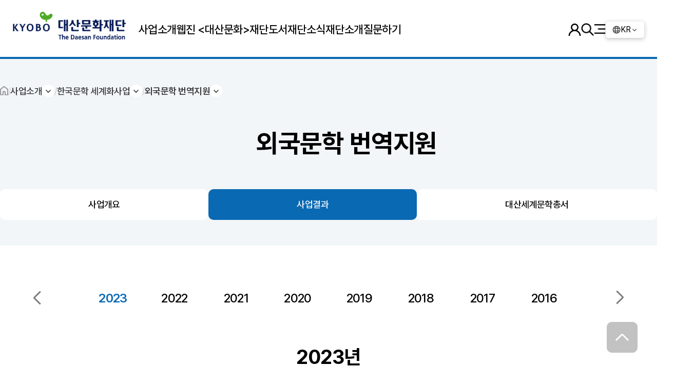

--- FILE ---
content_type: text/html; charset=UTF-8
request_url: https://daesan.or.kr/business.html?d_code=7517&uid_h=&view=history
body_size: 48114
content:
<!DOCTYPE html>
<html lang="ko">
<head>
    <meta charset="utf-8">
    <meta name="viewport" content="width=device-width, initial-scale=1.0, maximum-scale=1.0, user-scalable=0">
    <title>대산문화재단</title>       
    <link rel="shortcut icon" href="/favicon.ico" type="image/x-icon">
    <link rel="icon" href="/favicon.ico" type="image/x-icon">
    <link rel="stylesheet"  href="css/style.css?wdate=1769446385">
    <link rel="stylesheet"  href="css/mobile.css?wdate=1769446385">
    <link rel="stylesheet" href="https://cdn.jsdelivr.net/npm/aos@2.3.4/dist/aos.css">
	<link rel='canonical' href='http://www.daesan.or.kr' />
	<link rel='image_src' href='http://www.daesan.or.kr/img/logo.png' /> 
	<meta property='og:type' content='website' />
	<meta property='og:site_name' content='대산문화재단' />
	<meta property='og:title' content='대산문화재단' />
	<meta property='og:description' content='대산문화재단, 21세기 문학의 창' />
	<meta property='og:url' content='http://www.daesan.or.kr' />
	<meta property='og:image' content='http://www.daesan.or.kr/img/logo.png' />
	<meta property='og:image:width' content='200' />
	<meta property='og:image:height' content='200' />
	<meta name='title' content='대산문화재단' />
	<meta name='description' content='대산문화재단, 21세기 문학의 창' />
	<meta name='twitter:card' content='summary' />
	<meta name='twitter:title' content='대산문화재단' />
	<meta name='twitter:description' content='대산문화재단, 21세기 문학의 창' />
	<meta name='twitter:image' content='http://www.daesan.or.kr/img/logo.png' />
    <!--Swiper-->
    <link rel="stylesheet" href="css/swiper-bundle.min.css?wdate=1769446385"/>
    <script src="js/swiper-bundle.min.js"></script>
    <!--//Swiper-->
    <script type="text/javascript" src="js/jquery.min.js"></script>
	<script type="text/javascript" src="js/ajax.js"></script>
	<script type="text/javascript" src="js/ins_js.js?v=1769446385"></script>
	<script type="text/javascript" src="js/jquery.bxslider.min.js?v=4.2.17"></script>
    
    <script>
        //상단으로 이동
        var btn = $('#top');
        btn.on('click', function(e) {
        e.preventDefault();
        $('html, body').animate({scrollTop:0}, '300');
        });

        //전체메뉴 팝업
            function wrapWindowByMask(){
            //화면의 높이와 너비를 구한다.
            var maskHeight = $(document).height();  
            var maskWidth = $(window).width();  

            //마스크의 높이와 너비를 화면 것으로 만들어 전체 화면을 채운다.
            $('#mask').css({'width':maskWidth,'height':maskHeight});  

            //애니메이션 효과 - 일단 1초동안 까맣게 됐다가 80% 불투명도로 간다.
            $('#mask').fadeIn(100);      
            $('#mask').fadeTo("",1);    

            //윈도우 같은 거 띄운다.		
            $('.all-menu-wrap').show();
            if ('.all-menu-wrap') {
                document.body.style.overflow = 'hidden';
            } else {
                document.body.style.overflow = 'auto';
            }
        }

        $(document).ready(function(){
            //검은 막 띄우기
            $('.all-menu-btn').click(function(e){
                e.preventDefault();
                $('#mask, .all-menu-wrap').show();  
                $(".all-menu-wrap").addClass("show");
                wrapWindowByMask($());
            });

            //닫기 버튼을 눌렀을 때
            $('.all-menu-wrap .btn-close').click(function (e) {  
                //링크 기본동작은 작동하지 않도록 한다.
                e.preventDefault();  
                $('#mask, .all-menu-wrap').hide();  
                document.body.style.overflow = 'auto';
            });       

            //검은 막을 눌렀을 때
            $('#mask').click(function () {  
                $(this).hide();  
                $('.all-menu-wrap').hide();  
            });
                  
        });

        //스크롤시 header class 추가
        $(window).scroll(function() {
	    var scroll = $(window).scrollTop();
            //console.log(scroll);
            if (scroll >= 50) {
                //console.log('a');
                $(".header").addClass("fixed");
            } else {
                //console.log('a');
                $(".header").removeClass("fixed");
            }
        });

        //서브 page-nav
        jQuery(document).ready(function (e) {
    function t(t) {
        e(t).bind("click", function (t) {
            t.preventDefault();
            e(this).parent().fadeOut()
        })
    }
    e(".dropdown-toggle").click(function () {
        var t = e(this).parents(".button-dropdown").children(".page-nav-menu").is(":hidden");
        e(".button-dropdown .page-nav-menu").hide();
        e(".button-dropdown .dropdown-toggle").removeClass("active");
        if (t) {
            e(this).parents(".button-dropdown").children(".page-nav-menu").toggle().parents(".button-dropdown").children(".dropdown-toggle").addClass("active")
        }
    });
    e(document).bind("click", function (t) {
        var n = e(t.target);
        if (!n.parents().hasClass("button-dropdown")) e(".button-dropdown .page-nav-menu").hide();
    });
    e(document).bind("click", function (t) {
        var n = e(t.target);
        if (!n.parents().hasClass("button-dropdown")) e(".button-dropdown .dropdown-toggle").removeClass("active");
    })
});
    
    //탭 버튼
    $(document).ready(function() {
        var $tabButtonItem = $('.col-tab.btn li'),
            $tabSelect = $('.col-tab.select'),
            $tabContents = $('.tab-contents'),
            activeClass = 'on';

    $tabButtonItem.first().addClass(activeClass);
    $tabContents.not(':first').hide();
    

    // button
    $tabButtonItem.find('a').on('click', function(e) {
        var target = $(this).attr('href');
        $tabButtonItem.removeClass(activeClass);
        $(this).parent().addClass(activeClass);
        $tabSelect.val(target);
        $tabContents.hide();
        $(target).show();
        e.preventDefault();
        
    });

    // select
    $tabSelect.on('change', function() {
        var target = $(this).val(),
            targetSelectNum = $(this).prop('selectedIndex');

        $tabButtonItem.removeClass(activeClass);
        $tabButtonItem.eq(targetSelectNum).addClass(activeClass);
        $tabContents.hide();
        $(target).show();
    });
    });
    </script>
</head>
<body oncontextmenu="return false" ondragstart="return false" onselectstart="return false">
    <!--header-->
    <header class="header gnb-wrap">
        <div class="gnb-inner">
            <h1>
                
                <a href="/" class="header-logo">
                    <span class="blind">대산문화재단</span>
                </a>
            </h1>
            <ul class="gnb gnb-nav">
                <li class="depth01">
                    <a href="business.html?d_code=3327" class="">사업소개</a>
                    <!--2차메뉴-->  
                    <div class="depth02-bg">
                        <div class="depth01-title">사업소개</div>
                        <div class="depth02-wrap menu-01 col-4">
                            <div class="depth02-box arrow">
                                <div class="tit"><a href="business.html?d_code=3327">창작문학 창달사업</a></div>
                                <ul class="depth03">
                                    <li><a href="business.html?d_code=3327">대산문학상</a></li>
                                    <li><a href="business.html?d_code=5485">대산창작기금</a></li>
                                    <li><a href="business.html?d_code=3123">대산대학문학상</a></li>
                                    <li><a href="business.html?d_code=9119">계간 《대산문화》</a></li>
                                </ul>
                            </div>
                            <div class="depth02-box arrow">
                                <div class="tit"><a href="business.html?d_code=9870">한국문학 세계화 사업</a></div>
                                <ul class="depth03">
                                    <li><a href="business.html?d_code=9870">한국문학 번역‧연구‧출판지원</a></li>
                                    <li><a href="business.html?d_code=7517">외국문학 번역지원</a></li>
                                    <li><a href="business.html?d_code=4946">국제문학교류</a></li>
                                </ul>
                            </div>
                            <div class="depth02-box arrow">
                                <div class="tit"><a href="business.html?d_code=5464">장학 및 청(소)년 육성 사업</a></div>
                                <ul class="depth03">
                                    <li><a href="business.html?d_code=5464">대산청소년문학상</a></li>
                                    <!--li><a href="business.html?d_code=7896">대학생아시아대장정</a></li-->
                                    <!--li><a href="business.html?d_code=7338">미지센터 위탁 운영</a></li-->
                                </ul>
                            </div>
                            <div class="depth02-box arrow">
                                <div class="tit"><a href="business.html?d_code=9300">기획 문화 사업</a></div>
                                <ul class="depth03">
                                    <li><a href="business.html?d_code=9300">탄생100주년 문학인 기념문학제</a></li>
                                    <li><a href="business.html?d_code=5012">젊은작가포럼</a></li>
                                    <li><a href="business.html?d_code=4872">교보인문학석강-세계작가와의 대화</a></li>
                                    <li><a href="business.html?d_code=7980">문학그림전</a></li>
                                    <li><a href="business.html?d_code=2470">손글쓰기 문화확산캠페인</a></li>
                                    <!--li><a href="business.html?d_code=2041">책사랑사업</a></li-->
                                    <li><a href="business.html?d_code=6280">서울국제문학포럼</a></li>
                                    <li><a href="business.html?d_code=8325">동아시아문학포럼</a></li>                                    
                                    <li><a href="business.html?d_code=7525">학술문화행사지원</a></li>
                                    <li><a href="business.html?d_code=4331">기타사업</a></li>
                                </ul>
                            </div>
                        </div>
                    </div>
                    <!--//2차메뉴--> 
                </li>
                <li class="depth01">
                    <a href="https://webzine.daesan.or.kr/" target="_blank" class="">웹진 &lt;대산문화&gt;</a>                    
                </li>
                <li class="depth01">
                    <a href="/books.html?page=&b_c=1&s_t=" class="">재단도서</a>
                    <!--2차메뉴-->  
                    <div class="depth02-bg">
                        <div class="depth01-title">재단도서</div>
                        <div class="depth02-wrap menu-03 col-3">
                            <div class="depth02-box">
                                <div class="tit"><a href="/books.html?page=&b_c=1&s_t=">대산문학상</a></div>                                
                            </div>
                            <div class="depth02-box">
                                <div class="tit"><a href="/books.html?page=&b_c=2&s_t=">대산창작기금</a></div>                                
                            </div>
                            <div class="depth02-box">
                                <div class="tit"><a href="/books.html?page=&b_c=6&s_t=">대산청소년문학상</a></div>
                            </div>
                            <div class="depth02-box">
                                <div class="tit"><a href="/books.html?page=&b_c=3&s_t=">한국문학 번역‧연구‧출판지원</a></div>
                            </div>
                            <div class="depth02-box">
                                <div class="tit"><a href="/books.html?page=&b_c=4&s_t=">대산세계문학총서</a></div>
                            </div>
                            <div class="depth02-box">
                                <div class="tit"><a href="/books.html?page=&b_c=8&s_t=">탄생 100주년 문학인 기념문학제</a></div>
                            </div>
							<div class="depth02-box">
                                <div class="tit"><a href="/books.html?page=&b_c=9&s_t=">서울국제문학포럼</a></div>
                            </div>
							<div class="depth02-box">
                                <div class="tit"><a href="/books.html?page=&b_c=10&s_t=">동아시아문학포럼</a></div>
                            </div>
                            <!--div class="depth02-box">
                                <div class="tit"><a href="books.html?page=&b_c=11&s_t=">책사랑사업</a></div>
                            </div-->
                            <div class="depth02-box">
                                <div class="tit"><a href="books.html?page=&b_c=11&s_t=">문학그림전</a></div>
                            </div>
                            <div class="depth02-box">
                                <div class="tit"><a href="/books.html?page=&b_c=7&s_t=">기타사업</a></div>
                            </div>
                            
                        </div>
                    </div>
                    <!--//2차메뉴--> 
                </li>
                <li class="depth01">
                    <a href="/news.html?Table=ins_bbs1" class="">재단소식</a>
                    <!--2차메뉴-->  
                    <div class="depth02-bg">
                        <div class="depth01-title">재단소식</div>
                        <div class="depth02-wrap menu-04 col-3">
                            <div class="depth02-box">
                                <div class="tit"><a href="/news.html?Table=ins_bbs1">새소식 및 공지사항</a></div>                                
                            </div>
                            <div class="depth02-box">
                                <div class="tit"><a href="/news.html?Table=ins_bbs6">언론에 비친 재단</a></div>
                            </div>
                            <div class="depth02-box">
                                <div class="tit"><a href="/news.html?Table=ins_bbs18">문학계소식</a></div>
                            </div>
                        </div>
                    </div>
                    <!--//2차메뉴--> 
                </li>                
                <li>
                    <a href="/intro.html?html=intro/intro1.html" class="">재단소개</a>
                    <!--2차메뉴-->  
                    <div class="depth02-bg">
                        <div class="depth01-title">재단소개</div>
                        <div class="depth02-wrap menu-05 col-3">
                            <div class="depth02-box">
                                <div class="tit"><a href="/intro.html?html=intro/intro1.html">인사말</a></div>
                            </div>
                            <div class="depth02-box">
                                <div class="tit"><a href="/intro.html?html=intro/intro2.html">창립이념</a></div>
                            </div>
                            <div class="depth02-box">
                                <div class="tit"><a href="/intro.html?html=intro/intro3.html">핵심이념</a></div>
                            </div>
                            <div class="depth02-box">
                                <div class="tit"><a href="https://www.daesan.or.kr/daesan-intro/index.html" target="_blank">대산문화재단이 걸어온 길<span class="ico-newwin">새창</span></a></div>
                            </div>
                            <div class="depth02-box">
                                <div class="tit"><a href="/intro.html?html=intro/intro5.html">사업보고서</a></div>
                            </div>
                            <div class="depth02-box">
                                <div class="tit"><a href="/intro.html?html=intro/intro6.html">조 직</a></div>
                            </div>
                            <div class="depth02-box">
                                <div class="tit"><a href="/intro.html?html=intro/intro7.html">결산서 및 기부금</a></div>
                            </div>
                            <div class="depth02-box">
                                <div class="tit"><a href="/intro.html?html=intro/intro8.html">관계사/재단</a></div>
                            </div>
                            <div class="depth02-box">
                                <div class="tit"><a href="/intro.html?html=intro/intro9.html">오시는 길</a></div>
                            </div>
                        </div>
                    </div>
                    <!--//2차메뉴--> 
                </li>
                <li><a href="qna.html" class="">질문하기</a></li>
            </ul>
            
            <div class="util-wrap">                 
                <div class="util-menu">
										<li class="login"><a href="login.html" title="로그인" class=""><span class="blind">로그인</span></a></li>
					                    
                    <li class="search"><a href="search.html" class=""><span class="blind">검색</span></a></li>
                    <li class="all-menu-btn">
                            <button onclick="menu_drop(); return false"><a href="/" class=""><span class="blind">전체메뉴</span></a></button> 
                    </li>
                </div>
                <div class="lang">
                    <dropdown>
                        <input id="toggle1" type="checkbox">
                        <label for="toggle1">KR<i class="fa fa-list float-right"></i></label>
                        <ul class="animate">
                            <li><a href="/index.html">KR</a></li>
                            <li><a href="/eng/index.html">EN</a></li>
                            <li><a href="/jp/index.html">JP</a></li>
                            <li><a href="/chi/index.html">CH</a></li>
                        </ul>
                    </dropdown>
                </div>     
            </div>
        </div>          
    </header>    
    <!--//header-->


    <!--전체메뉴-->    
    <div id="mask"></div> 
    <div class="all-menu-wrap">  
        <div class="all-menu-top">
            <h1>
                <a href="/" class="header-logo">
                    <span class="blind">대산문화재단</span>
                </a>
            </h1>
            <div class="util-wrap">                 
                <div class="util-menu">
										<li class="login"><a href="login.html" title="로그인" class=""><span>로그인</span></a></li>
					  
                    <li class="search"><a href="search.html" class=""><span>검색</span></a></li>                    
                </div>
                <div class="lang">
                    <dropdown>
                        <input id="toggle2" type="checkbox">
                        <label for="toggle2">KR<i class="fa fa-list float-right"></i></label>
                        <ul class="animate">
                            <li><a href="/index.html">KR</a></li>
                            <li><a href="/eng/index.html">EN</a></li>
                            <li><a href="/jp/index.html">JP</a></li>
                            <li><a href="/chi/index.html">CH</a></li>
                        </ul>
                    </dropdown>
                </div>     
            </div>  
            <a href="/" class="btn-close" title="전체메뉴 닫기"><span class="blind">닫기</span></a>
        </div>         
        <div class="menu-list-wrap">
                <div class="menu-list">
                    <div class="depth01"><a href="business.html?d_code=3327" class="">사업소개</a></div>
                    <input id="depth01-toggle" type="checkbox" class="depth01-toggle">
                    <label for="depth01-toggle" id="depth01-btn"><span class="depth01-tit">사업소개</span></label>
                    <div class="depth02-wrap menu-01">
                        <div class="depth02-box arrow">
                            <div class="tit"><a href="business.html?d_code=3327">창작문학 창달사업</a></div>
                            <ul class="depth03">
                                <li><a href="business.html?d_code=3327">대산문학상</a></li>
                                <li><a href="business.html?d_code=5485">대산창작기금</a></li>
                                <li><a href="business.html?d_code=3123">대산대학문학상</a></li>
                                <li><a href="business.html?d_code=9119">계간 《대산문화》</a></li>
                            </ul>
                        </div>
                        <div class="depth02-box arrow">
                            <div class="tit"><a href="business.html?d_code=9870">한국문학 세계화 사업</a></div>
                            <ul class="depth03">
                                <li><a href="business.html?d_code=9870">한국문학 번역‧연구‧출판지원</a></li>
                                <li><a href="business.html?d_code=7517">외국문학 번역지원</a></li>
                                <li><a href="business.html?d_code=4946">국제문학교류</a></li>
                            </ul>
                        </div>
                        <div class="depth02-box arrow">
                            <div class="tit"><a href="business.html?d_code=5464">장학 및 청(소)년 육성 사업</a></div>
                            <ul class="depth03">
                                <li><a href="business.html?d_code=5464">대산청소년문학상</a></li>
                                <!--li><a href="business.html?d_code=7896">대학생아시아대장정</a></li-->
                                <!--li><a href="business.html?d_code=7338">미지센터 위탁 운영</a></li-->
                            </ul>
                        </div>
                        <div class="depth02-box arrow">
                            <div class="tit"><a href="business.html?d_code=9300">기획 문화 사업</a></div>
                            <ul class="depth03">
                                <li><a href="business.html?d_code=9300">탄생100주년 문학인 기념문학제</a></li>
                                <li><a href="business.html?d_code=5012">젊은작가포럼</a></li>
                                <li><a href="business.html?d_code=4872">교보인문학석강-세계작가와의 대화</a></li>
                                <li><a href="business.html?d_code=7980">문학그림전</a></li>
                                <li><a href="business.html?d_code=2470">손글쓰기 문화확산캠페인</a></li>
                                <!--li><a href="business.html?d_code=2041">책사랑사업</a></li-->
                                <li><a href="business.html?d_code=6280">서울국제문학포럼</a></li>
                                <li><a href="business.html?d_code=8325">동아시아문학포럼</a></li>                                
                                <li><a href="business.html?d_code=7525">학술문화행사지원</a></li>
                                <li><a href="business.html?d_code=4331">기타사업</a></li>
                            </ul>
                        </div>
                    </div>
                </div>
                <div class="menu-list">
                    <div class="depth01"><a href="https://webzine.daesan.or.kr/" target="_blank">웹진 &lt;대산문화 &gt;</a></div>
                    <div id="depth01-btn"><a href="https://webzine.daesan.or.kr/" target="_blank"><span class="depth01-tit">웹진 &lt;대산문화 &gt;</span></a></div>
                </div>
                <div class="menu-list">
                    <div class="depth01"><a href="books.html?page=&b_c=1&s_t=" class="">재단도서</a></div>
                    <input id="depth01-toggle2" type="checkbox" class="depth01-toggle">
                    <label for="depth01-toggle2" id="depth01-btn"><span class="depth01-tit">재단도서</span></label>
                    <div class="depth02-wrap menu-03">
                        <div class="depth02-box">
                            <div class="tit"><a href="books.html?page=&b_c=1&s_t=">대산문학상</a></div>                                
                        </div>
                        <div class="depth02-box">
                            <div class="tit"><a href="books.html?page=&b_c=2&s_t=">대산창작기금</a></div>                                
                        </div>
                        <div class="depth02-box">
                            <div class="tit"><a href="books.html?page=&b_c=6&s_t=">대산청소년문학상</a></div>
                        </div>
                        <div class="depth02-box">
                            <div class="tit"><a href="books.html?page=&b_c=3&s_t=">한국문학 번역‧연구‧출판지원</a></div>
                        </div>
                        <div class="depth02-box">
                            <div class="tit"><a href="books.html?page=&b_c=4&s_t=">대산세계문학총서</a></div>
                        </div>
                        <div class="depth02-box">
                            <div class="tit"><a href="books.html?page=&b_c=8&s_t=">탄생 100주년 문학인 기념문학제</a></div>
                        </div>
						<div class="depth02-box">
                            <div class="tit"><a href="books.html?page=&b_c=9&s_t=">서울국제문학포럼</a></div>
                        </div>
						<div class="depth02-box">
                            <div class="tit"><a href="books.html?page=&b_c=10&s_t=">동아시아문학포럼</a></div>
                        </div>
						<!--div class="depth02-box">
                            <div class="tit"><a href="books.html?page=&b_c=11&s_t=">책사랑사업</a></div>
                        </div-->
                        <div class="depth02-box">
                            <div class="tit"><a href="books.html?page=&b_c=11&s_t=">문학그림전</a></div>
                        </div>
                        <div class="depth02-box">
                            <div class="tit"><a href="books.html?page=&b_c=7&s_t=">기타사업</a></div>
                        </div>
						
                    </div>
                </div>
                <div class="menu-list">
                    <div class="depth01"><a href="/news.html?Table=ins_bbs1" class="">재단소식</a></div>
                    <input id="depth01-toggle3" type="checkbox" class="depth01-toggle">
                    <label for="depth01-toggle3" id="depth01-btn"><span class="depth01-tit">재단소식</span></label>
                    <div class="depth02-wrap menu-04">
                        <div class="depth02-box">
                            <div class="tit"><a href="/news.html?Table=ins_bbs1">새소식 및 공지사항</a></div>                                
                        </div>
                        <div class="depth02-box">
                            <div class="tit"><a href="/news.html?Table=ins_bbs6">언론에 비친 재단</a></div>
                        </div>
                        <div class="depth02-box">
                            <div class="tit"><a href="/news.html?Table=ins_bbs18">문학계소식</a></div>
                        </div>
                    </div>
                </div>
                <div class="menu-list">
                    <div class="depth01"><a href="/intro.html?html=intro/intro1.html" class="">재단소개</a></div>
                    <input id="depth01-toggle4" type="checkbox" class="depth01-toggle">
                    <label for="depth01-toggle4" id="depth01-btn"><span class="depth01-tit">재단소개</span></label>
                    <div class="depth02-wrap menu-05">
                        <div class="depth02-box">
                            <div class="tit"><a href="/intro.html?html=intro/intro1.html">인사말</a></div>
                        </div>
                        <div class="depth02-box">
                            <div class="tit"><a href="/intro.html?html=intro/intro2.html">창립이념</a></div>
                        </div>
                        <div class="depth02-box">
                            <div class="tit"><a href="/intro.html?html=intro/intro3.html">핵심이념</a></div>
                        </div>
                        <div class="depth02-box">
                            <div class="tit"><a href="https://www.daesan.or.kr/daesan-intro/index.html" target="_blank">대산문화재단이 걸어온 길<span class="ico-newwin">새창</span></a></div>
                        </div>
                        <div class="depth02-box">
                            <div class="tit"><a href="/intro.html?html=intro/intro5.html">사업보고서</a></div>
                        </div>
                        <div class="depth02-box">
                            <div class="tit"><a href="/intro.html?html=intro/intro6.html">조 직</a></div>
                        </div>
                        <div class="depth02-box">
                            <div class="tit"><a href="/intro.html?html=intro/intro7.html">결산서 및 기부금</a></div>
                        </div>
                        <div class="depth02-box">
                            <div class="tit"><a href="/intro.html?html=intro/intro8.html">관계사/재단</a></div>
                        </div>
                        <div class="depth02-box">
                            <div class="tit"><a href="/intro.html?html=intro/intro9.html">오시는 길</a></div>
                        </div>
                    </div>
                </div>
                <div class="menu-list">
                    <div class="depth01"><a href="qna.html">질문하기</a></div>
                    <div id="depth01-btn"><a href="qna.html" target="_blank"><span class="depth01-tit">질문하기</span></a></div>
                </div>
        </div>
       
    </div>
    <!--//전체메뉴--> <script>
function tab02_1() {
	document.getElementById('tab02_1').style.display="block";
	document.getElementById('tab02_2').style.display="none";
	document.getElementById("cl_1").className = "current";
	document.getElementById("cl_2").className = "";
}

function tab02_2() {
	document.getElementById('tab02_1').style.display="none";
	document.getElementById('tab02_2').style.display="block";
	document.getElementById("cl_1").className = "";
	document.getElementById("cl_2").className = "current";
}
</script>
<div id="wrap">
    <div class="sub-container">
        <div class="sub-main-top bg mb-50">
            <ul class="page-nav mb-50">
                <li class="home"><a href="index.html">HOME</a></li>
                <li class="button-dropdown">
                    <a href="javascript:void(0)" class="dropdown-toggle">사업소개</a>
                    <ul class="page-nav-menu">
                        <li><a href="/business.html?d_code=3327">사업소개</a></li>
                        <li><a href="https://webzine.daesan.or.kr/" target="_blank">웹진<대산문화><span class="ico-newwin">새창</span></a></li>
                        <li><a href="/books.html?page=&b_c=1&s_t=">재단도서</a></li> 
                        <li><a href="/news.html?Table=ins_bbs1">재단소식</a></li>                     
                        <li><a href="/intro.html?html=intro/intro1.html">재단소개</a></li>    
                        <li><a href="/qna.html">질문하기</a></li>                     
                    </ul>
                </li>
                <li class="button-dropdown m-hide">
                    <a href="javascript:void(0)" class="dropdown-toggle">한국문학 세계화사업</a>
                    <ul class="page-nav-menu">
                        <li><a href="business.html?d_code=3327">창작문학 창달사업</a></li>
						<li><a href="business.html?d_code=9870">한국문학 세계화 사업</a></li>
                        <li><a href="business.html?d_code=5464">장학 및 청(소)년 육성 사업</a></li>
                        <li><a href="business.html?d_code=9300">기획 문화 사업</a></li>
                    </ul>
                </li>
                <li class="button-dropdown">
                    <a href="javascript:void(0)" class="dropdown-toggle">외국문학 번역지원</a>
                    <ul class="page-nav-menu">
					                        <li><a href="business.html?d_code=9870">한국문학 번역연구출판지원</a></li>
					                        <li><a href="business.html?d_code=7517">외국문학 번역지원</a></li>
					                        <li><a href="business.html?d_code=4946">국제문학교류</a></li>
					                    </ul>
                </li>
            </ul>
            <h2 class="">외국문학 번역지원</h2>
            <ul class="col-tab col-2 mt-30 mt-m-15">				
				<li class='col'><a href='/business.html?d_code=7517&uid_h=&view=summary'>사업개요</a></li>
							<li class='col on'><a href='/business.html?d_code=7517&uid_h=&view=history'>사업결과</a></li>
						
						

										<!--li class='col'><a href='/daesan-award/2023/translate-fo.html' target="_blank">지원신청</a></li-->
				<li class='col'><a href='/books.html?page=&b_c=4&s_'>대산세계문학총서</a></li>
			
						
			            </ul> 
        </div>   
        <div class="sub-inner">
								<div class='ct_tab02 dt_view2'>
						<h4 class="blind">사업결과</h4>
						<script>
							$(function(){
							var maxSlides = 8;
							var selectedIndex = $('.ntime li').index($('.ntime li.sel')) + 1;
							var pageIndex = Math.ceil(selectedIndex / maxSlides);
							var startSlide = pageIndex - 1;

							 $('.ntime').bxSlider({
								slideWidth: 60,
								minSlides: 5,
								maxSlides: maxSlides,
								slideMargin: 60,
								pager: false,
								infiniteLoop: false,
								responsive : true,
								startSlide: startSlide
							  });
							  
							  $('select.ntime-tab').on('change', function(){
								  var url = $(this).val();
								  if (url) {
									window.location.href = url;
								  }
							  });
							});
							
						  </script>
						<!-- 회차 -->
						<ul class="ntime">
							<li name='d_h_img_514' class='sel'><a href='/business.html?d_code=7517&uid_h=514&view=history'>2023</a></li> <li name='d_h_img_505'><a href='/business.html?d_code=7517&uid_h=505&view=history'> 2022 </a></li> <li name='d_h_img_489'><a href='/business.html?d_code=7517&uid_h=489&view=history'> 2021 </a></li> <li name='d_h_img_480'><a href='/business.html?d_code=7517&uid_h=480&view=history'> 2020 </a></li> <li name='d_h_img_471'><a href='/business.html?d_code=7517&uid_h=471&view=history'> 2019 </a></li> <li name='d_h_img_458'><a href='/business.html?d_code=7517&uid_h=458&view=history'> 2018 </a></li> <li name='d_h_img_451'><a href='/business.html?d_code=7517&uid_h=451&view=history'> 2017 </a></li> <li name='d_h_img_440'><a href='/business.html?d_code=7517&uid_h=440&view=history'> 2016 </a></li> <li name='d_h_img_428'><a href='/business.html?d_code=7517&uid_h=428&view=history'> 2015 </a></li> <li name='d_h_img_418'><a href='/business.html?d_code=7517&uid_h=418&view=history'> 2014 </a></li> <li name='d_h_img_375'><a href='/business.html?d_code=7517&uid_h=375&view=history'> 2013 </a></li> <li name='d_h_img_370'><a href='/business.html?d_code=7517&uid_h=370&view=history'> 2012 </a></li> <li name='d_h_img_351'><a href='/business.html?d_code=7517&uid_h=351&view=history'> 2011 </a></li> <li name='d_h_img_339'><a href='/business.html?d_code=7517&uid_h=339&view=history'> 2010 </a></li> <li name='d_h_img_319'><a href='/business.html?d_code=7517&uid_h=319&view=history'> 2009 </a></li> <li name='d_h_img_296'><a href='/business.html?d_code=7517&uid_h=296&view=history'> 2008 </a></li> <li name='d_h_img_144'><a href='/business.html?d_code=7517&uid_h=144&view=history'> 2007 </a></li> <li name='d_h_img_50'><a href='/business.html?d_code=7517&uid_h=50&view=history'> 2006 </a></li> <li name='d_h_img_51'><a href='/business.html?d_code=7517&uid_h=51&view=history'> 2005 </a></li> <li name='d_h_img_52'><a href='/business.html?d_code=7517&uid_h=52&view=history'> 2004 </a></li> <li name='d_h_img_53'><a href='/business.html?d_code=7517&uid_h=53&view=history'> 2003 </a></li> <li name='d_h_img_54'><a href='/business.html?d_code=7517&uid_h=54&view=history'> 2002 </a></li> <li name='d_h_img_55'><a href='/business.html?d_code=7517&uid_h=55&view=history'> 2001 </a></li> <li name='d_h_img_56'><a href='/business.html?d_code=7517&uid_h=56&view=history'> 2000 </a></li> <li name='d_h_img_57'><a href='/business.html?d_code=7517&uid_h=57&view=history'> 1999 </a></li>						</ul>
						<select class="ntime-tab form-control select">
							<option name='d_h_img_514' class='sel' selected value='/business.html?d_code=7517&uid_h=514&view=history'>2023</option> <option name='d_h_img_505' value='/business.html?d_code=7517&uid_h=505&view=history'> 2022 </option> <option name='d_h_img_489' value='/business.html?d_code=7517&uid_h=489&view=history'> 2021 </option> <option name='d_h_img_480' value='/business.html?d_code=7517&uid_h=480&view=history'> 2020 </option> <option name='d_h_img_471' value='/business.html?d_code=7517&uid_h=471&view=history'> 2019 </option> <option name='d_h_img_458' value='/business.html?d_code=7517&uid_h=458&view=history'> 2018 </option> <option name='d_h_img_451' value='/business.html?d_code=7517&uid_h=451&view=history'> 2017 </option> <option name='d_h_img_440' value='/business.html?d_code=7517&uid_h=440&view=history'> 2016 </option> <option name='d_h_img_428' value='/business.html?d_code=7517&uid_h=428&view=history'> 2015 </option> <option name='d_h_img_418' value='/business.html?d_code=7517&uid_h=418&view=history'> 2014 </option> <option name='d_h_img_375' value='/business.html?d_code=7517&uid_h=375&view=history'> 2013 </option> <option name='d_h_img_370' value='/business.html?d_code=7517&uid_h=370&view=history'> 2012 </option> <option name='d_h_img_351' value='/business.html?d_code=7517&uid_h=351&view=history'> 2011 </option> <option name='d_h_img_339' value='/business.html?d_code=7517&uid_h=339&view=history'> 2010 </option> <option name='d_h_img_319' value='/business.html?d_code=7517&uid_h=319&view=history'> 2009 </option> <option name='d_h_img_296' value='/business.html?d_code=7517&uid_h=296&view=history'> 2008 </option> <option name='d_h_img_144' value='/business.html?d_code=7517&uid_h=144&view=history'> 2007 </option> <option name='d_h_img_50' value='/business.html?d_code=7517&uid_h=50&view=history'> 2006 </option> <option name='d_h_img_51' value='/business.html?d_code=7517&uid_h=51&view=history'> 2005 </option> <option name='d_h_img_52' value='/business.html?d_code=7517&uid_h=52&view=history'> 2004 </option> <option name='d_h_img_53' value='/business.html?d_code=7517&uid_h=53&view=history'> 2003 </option> <option name='d_h_img_54' value='/business.html?d_code=7517&uid_h=54&view=history'> 2002 </option> <option name='d_h_img_55' value='/business.html?d_code=7517&uid_h=55&view=history'> 2001 </option> <option name='d_h_img_56' value='/business.html?d_code=7517&uid_h=56&view=history'> 2000 </option> <option name='d_h_img_57' value='/business.html?d_code=7517&uid_h=57&view=history'> 1999 </option>						</select>

						<!-- 회차내용-->
						<span class="ntime_tit">2023년</span>
<dl>
	<dt>번역지원 대상자</dt>
	<dd class="sub-table border">
		<table cellpadding="0" cellspacing="0">
		<caption class="blind">번역지원 대상자</caption>
		<tr class="bg">
			<th>어권</th>
			<th>지원자</th>
			<th>작품명-작가</th>
			<th>장르</th>
		</tr>
		<tr>
			<th rowspan="2">독일어</th>
			<td rowspan="2">김진숙</td>
			<td>귓속의 횃불. 삶의 이야기 1921-1931<br>Die Fackel im Ohr. Lebensgeschichte 1921-1931</td>
			<td rowspan="2">소설</td>
		</tr>
        <tr>
			<td>엘리아스 카네티 Elias Canetti</td>
		</tr>
        <tr>
			<th rowspan="2">러시아어</th>
			<td rowspan="2">김선안</td>
			<td>처녀지 Новь</td>
			<td rowspan="2">소설</td>
		</tr>
        <tr>
			<td>이반 세르게예비치 투르게네프 Иван Сергеевич Тургенев</td>
		</tr>
        <tr>
			<th rowspan="2">중국어</th>
			<td rowspan="2">하나은</td>
			<td>중화산문백가 : 루인 산문집 中华散文百家: 庐隐散文</td>
			<td rowspan="2">산문</td>
		</tr>
        <tr>
			<td>루인 庐隐</td>
		</tr>
		<tr>
			<th rowspan="2">일본어</th>
			<td rowspan="2">오하나</td>
			<td>저녁 구름 夕べの雲</td>
			<td rowspan="2">소설</td>
		</tr>
        <tr>
			<td>쇼노 준조 庄野潤三</td>
		</tr>
		<tr>
			<th rowspan="2">불가리아어</th>
			<td rowspan="2">제갈현우</td>
			<td>멍에 아래 Под игото</td>
			<td rowspan="2">소설</td>
		</tr>
        <tr>
			<td>이반 바조프 Иван Вазов</td>
		</tr>
		</table>
	</dd>

    	<dt>심사위원</dt>	
	<dd>- 영어 : 정은귀(한국외대 영어과 교수)  </dd>    
	<dd>- 불어 : 조재룡(고려대 불문과 교수) </dd>
	<dd>- 독어 : 김태환(서울대 독문과 교수)  </dd>   
	<dd>- 러시아어 : 이명현(고려대 노문과 교수), 이항재(단국대 노문과 교수) </dd>
	<dd>- 스페인어 : 송병선(울산대 서문과 교수) </dd> 
	<dd>- 불가리아어 : 김소영(소피아대 한국학과 교수) </dd>
	<dd>- 중국어 : 김진공(서울대 중문과 교수) </dd>  
<dd class="last">- 일어 : 성혜경(성신여대 일문과 교수) </dd>

	<dt>심사평</dt>
	<dd class="last"><br>
	2023년도 외국문학 번역지원 사업에서는 총 11개 어권에 걸쳐 60건의 응모작(해당 원작의 부분 번역)이 심사 대상이 되었다. 그 가운데 중국문학과 일본문학의 응모작이 34편으로 전체 응모작 가운데 과반수가 훌쩍 넘는 비중을 차지하였는데, 이러한 수치는 오늘날의 문학과 문학 번역에 대한 사회적 관심이 어느 쪽으로 기울고 있는지를 간접적으로 보여준다는 점에서 주목할 만하다. 지원작 선정에서는 언어권 안배가 기본 원칙인 만큼, 응모작이 많이 몰린 언어권의 경우 선정되기 위해서는 더욱 치열한 경쟁을 거쳐야 했음을 우선 밝혀둔다. 번역지원 심사위원단은 2023년 9월에서 11월에 이르는 사이에 작품의 가치, 원문에의 충실성, 한국어의 정확성, 가독성이라는 기준에 따라 2단계 심사를 진행하였는바, 개별적인 심사 평가와 두 차례의 심의를 통해 최종적으로 5건을 지원작으로 결정하였다. 지정 공모에서 4건, 자유공모에서 1건이 지원작으로 선정되었고, 언어권별로는 독일어권, 러시아어권, 중국어권, 일본어권, 불가리아어권에서 각 한 작품씩 선정되었다. 선정할 수 있는 작품 수가 제한적인 까닭에 아주 우수한 번역 역량을 보여준 응모작만이 어려운 관문을 통과할 수 있었다.<br>
  전반적으로 일정한 수준을 갖춘 응모작들이 많았고, 그 가운데 최종 지원작을 가려내기 위해 심사위원들은 많은 고심을 하였다. 최종적인 결정에 이르기까지 최대한 객관적인 평가를 위해 위에 열거한 몇 가지 심사 기준에 따라 항목별로 점수를 매기는 분석적 작업과 응모작의 전체적인 인상을 가늠하고 평가하는 종합적 작업 사이를 왕복하게 된다. 늘 그렇지만 심사 과정에서 결정적이고 치명적인 감점 요인으로 작용하는 것은 역시 '오역'이다. 때로 '오역'은 단순한 언어적 차원의 실수를 넘어서 역자의 학문적, 문화적 이해 지평의 정도를 드러내며 신뢰감을 떨어뜨린다. 심사 기준 가운데 작품의 가치는 지정 공모작을 정할 때 중요한 고려대상인 동시에 특히 자유 공모작을 평가하는 데서 결정적인 심사 기준이 될 수 있다. 작품의 고전적, 학문적 가치와 오늘날 한국의 일반 독자에게 가지는 현재적 의미 사이에 균형이 중요하다고 생각된다.<br>
  이번 지원작 선정을 통해 그러한 높은 가치를 지닌 세계문학 다섯 작품이 훌륭한 번역을 통해 독자와 만나게 되는 날을 고대하며 선정되신 다섯 명의 번역가에게 축하의 인사를 전한다.<br>
  </dd>

					</div>
				        </div>     
    </div>    
</div>
<footer id="footer" class="footer">
    <div class="footer-wrap">        
        <div class="footer-logo"><span class="blind">대산문화재단</span></div>
        <div class="footer-info">            
            <div class="footer-link">
                <ul>
                    <li><a href="privacy.html">개인정보처리방침</a></li>
                    <li><a href="service.html">이용약관</a></li>
                    <li><a href="disclaimer.html">법적고지</a></li>
                    <li><a href="jebo.html">공익제보</a></li>
                    <li><a href="nomail.html">이메일무단수집거부</a></li>
                    <li><a href="mailto:daesan@daesan.or.kr">Contact us</a></li>
                    <li class="sitemap"><button onclick="menu_drop(); return false" style="border: none; background: none;"><a href="/" class="">사이트맵</a></button> </li>
                </ul>
                </div>
            <div class="copyright">
                03154 서울특별시 종로구 종로1(종로1가. 교보빌딩 9층)| TEL 02)721-3202~3 | FAX 02)725-5419<br>
                <span>COPYRIGHTⓒ SINCE 1997 THE DAESAN FOUNDATION. ALL RIGHTS RESERVED. CONTACT US FOR INFORMATION</span>
            </div>
        </div>
    </div>
</footer>
<a href="#" id="top"><img src="img/btn-top.png" alt="상단으로 이동"/></a>
<script src="https://unpkg.com/aos@2.3.1/dist/aos.js"></script>

<script>
$(function() {
    AOS.init({
				duration: 300
			});
});
    //전체메뉴 팝업
        function wrapWindowByMask(){
        //화면의 높이와 너비를 구한다.
        var maskHeight = $(document).height();  
        var maskWidth = $(window).width();  

        //윈도우 같은 거 띄운다.		
        $('.all-menu-wrap').show();
        if ('.all-menu-wrap') {
            document.body.style.overflow = 'hidden';
        } else {
            document.body.style.overflow = 'auto';
        }
    }

    $(document).ready(function(){
        //검은 막 띄우기
        $('.sitemap').click(function(e){
            e.preventDefault();
            wrapWindowByMask($());
        });

        //닫기 버튼을 눌렀을 때
        $('.all-menu-wrap .btn-close').click(function (e) {  
            //링크 기본동작은 작동하지 않도록 한다.
            e.preventDefault();  
            $('#mask, .all-menu-wrap').hide();  
            document.body.style.overflow = 'auto';
        });     
              
    });

</script>
</body>
</html>
 <!--  time: 0.027449131011963  --> 

--- FILE ---
content_type: text/css
request_url: https://daesan.or.kr/css/style.css?wdate=1769446385
body_size: 73287
content:
/**************** font ****************/
@font-face	{
	font-family:"Pretendard";
	src:url('fonts/Pretendard-Regular.eot');
	src:url('fonts/Pretendard-Regular.eot?#iefix') format('embedded-opentype'),
	url('fonts/Pretendard-Regular.woff') format('woff'),
	url('fonts/Pretendard-Regular.ttf') format('truetype');
	src:local(¢®¨ª), url('fonts/Pretendard-Regular.woff') format('woff');
}
@font-face	{
	font-family:"PretendardT";
	src:url('fonts/Pretendard-Thin.eot');
	src:url('fonts/Pretendard-Thin.eot?#iefix') format('embedded-opentype'),
	url('fonts/Pretendard-Thin.woff') format('woff'),
	url('fonts/Pretendard-Thin.ttf') format('truetype');
	src:local(¢®¨ª), url('fonts/Pretendard-Thin.woff') format('woff');
}
@font-face	{
	font-family:"PretendardM";
	src:url('fonts/Pretendard-Medium.eot');
	src:url('fonts/Pretendard-Medium.eot?#iefix') format('embedded-opentype'),
	url('fonts/Pretendard-Medium.woff') format('woff'),
	url('fonts/Pretendard-Medium.ttf') format('truetype');
	src:local(¢®¨ª), url('fonts/Pretendard-Medium.woff') format('woff');
}
@font-face	{
	font-family:"PretendardSB";
	src:url('fonts/Pretendard-SemiBold.eot');
	src:url('fonts/Pretendard-SemiBold.eot?#iefix') format('embedded-opentype'),
	url('fonts/Pretendard-SemiBold.woff') format('woff'),
	url('fonts/Pretendard-SemiBold.ttf') format('truetype');
	src:local(¢®¨ª), url('fonts/Pretendard-SemiBold.woff') format('woff');
}
@font-face	{
	font-family:"PretendardB";
	src:url('fonts/Pretendard-Bold.eot');
	src:url('fonts/Pretendard-Bold.eot?#iefix') format('embedded-opentype'),
	url('fonts/Pretendard-Bold.woff') format('woff'),
	url('fonts/Pretendard-Bold.ttf') format('truetype');
	src:local(¢®¨ª), url('fonts/Pretendard-Bold.woff') format('woff');
}
@font-face	{
	font-family:"PretendardEB";
	src:url('fonts/Pretendard-ExtraBold.eot');
	src:url('fonts/Pretendard-ExtraBold.eot?#iefix') format('embedded-opentype'),
	url('fonts/Pretendard-ExtraBold.woff') format('woff'),
	url('fonts/Pretendard-ExtraBold.ttf') format('truetype');
	src:local(¢®¨ª), url('fonts/Pretendard-ExtraBold.woff') format('woff');
}


*{box-sizing: border-box;}


html, body	{padding: 0; margin: 0; scroll-behavior: smooth; font-family: 'Pretendard',Dotum,Helvetica,"Apple SD Gothic Neo",sans-serif; letter-spacing: -0.03em; font-size: clamp(16px, 3vw, 18px); line-height: 1.8; overflow-x: hidden;}
body{margin-top: 115px;}
ul,ol,li,dl,dt,dd	{list-style: none; padding: 0; margin: 0;}
p			{padding: 0; margin: 0;}
a:hover     {text-decoration:underline; cursor: pointer; transition: all 0.3s;}
a           {text-decoration: none!important; color: #000; cursor: pointer;}
b			{font-family: 'PretendardSB'; font-weight: normal;}
.h1, h1,.h2, h2,.h3, h3,.h4, h4,.h5, h5   {font-family: 'Pretendard'; font-weight: normal;}

.blind {position: absolute; width: 1px; height: 1px; clip: rect(0 0 0 0); overflow: hidden;}

.panel {height: 100vh;/*   position: sticky; */ /* causes problems! */  top: 0;}

.thumb img	{transition: all .3s;}
.thumb:hover img	{transform: scale(1.1);}
.pc-hide	{display: none;}

#top	{position: fixed; bottom: 3%; right: 3%; opacity: 0.8;; z-index: 9999999;}
#top:hover	{opacity: 1; transition: all 0.3s;}
#mask	{display: none; position: fixed; top: 0; right: 0; width: 100%; height: 100vh; background: rgba(0,0,0,0.5); z-index: 999999999;}


.m-0	{margin: 0px!important;}
.m-25	{margin: 25px;}
.m-50	{margin: 50px;}
.mt-0	{margin-top: 0!important;}
.mt-10	{margin-top: 10px!important;}
.mt-15	{margin-top: 15px!important;}
.mt-20	{margin-top: 20px!important;}
.mt-25	{margin-top: 25px!important;}
.mt-30	{margin-top: 30px!important;}
.mt-50	{margin-top: 50px!important;}
.ml-auto{margin-left: auto;}
.ml-0	{margin-left: 0;}
.ml-20	{margin-left: 20px!important;}
.ml-25	{margin-left: 25px!important;}
.ml-50	{margin-left: 50px!important;}
.mr-0	{margin-right: 0;}
.mr-25	{margin-right: 25px!important;}
.mr-50	{margin-right: 50px!important;}
.mb-0	{margin-bottom: 0!important;}
.mb-5	{margin-bottom: 5px!important;}
.mb-10	{margin-bottom: 10px!important;}
.mb-25	{margin-bottom: 25px!important;}
.mb-30	{margin-bottom: 30px!important;}
.mb-50	{margin-bottom: 50px!important;}
.p-0	{padding: 0px!important;}
.p-5	{padding: 5px!important;}
.p-10	{padding: 10px!important;}
.p-15	{padding: 15px!important;}
.p-25	{padding: 25px!important;}
.p-30	{padding: 30px!important;}
.p-40	{padding: 40px!important;}
.p-50	{padding: 50px!important;}
.pt-0	{padding-top: 0;}
.pt-25	{padding-top: 25px;}
.pt-50	{padding-top: 50px;}
.pl-0	{padding-left: 0!important;;}
.pl-10	{padding-left: 10px;}
.pl-25	{padding-left: 25px;}
.pl-50	{padding-left: 50px;}
.pr-0	{padding-right: 0;}
.pr-10	{padding-right: 10px;}
.pr-25	{padding-right: 25px;}
.pr-50	{padding-right: 50px;}
.pb-0	{padding-bottom: 0;}
.pb-25	{padding-bottom: 25px;}
.pb-50	{padding-bottom: 50px;}
.px-10	{padding-left: 10px; padding-right: 10px;}
.px-20	{padding-left: 20px; padding-right: 20px;}
.px-25	{padding-left: 25px; padding-right: 25px;}
.px-30	{padding-left: 30px; padding-right: 30px;}
.py-5	{padding-top: 5px; padding-bottom: 5px;}
.py-10	{padding-top: 10px; padding-bottom: 10px;}
.py-15	{padding-top: 15px; padding-bottom: 15px;}
.py-20	{padding-top: 20px; padding-bottom: 20px;}
.m-auto	{margin: 0 auto;}
.w-auto	{width: auto}
.w-15	{width: 15%;}
.w-25	{width: 25%;}
.w-50	{width: 50%;}
.w-75	{width: 75%;}
.w-100	{width: 100%;}

.center	{justify-content: center;}

.d-flex	{display: flex;}
.border	{border: 1px #ddd solid;}

@keyframes fade-in { 
	from { 
		opacity: 0; 
	} to {
		opacity: 1; 
	}
}

@keyframes slide-right {
	from {
		right: -90%;
	}
	
	to {
		right: 0;
	}
}

@keyframes slide-down {
	from {
		top: 25px;
	}
	
}

[id^="p"]::before {
  content: "";
  display: block;
  height: 115px; /* 고정 헤더의 높이만큼 설정 */
  margin-top: -115px;
  visibility: hidden;
  pointer-events: none;
}

/**************** header ****************/
.header {position:fixed; width:100%; top:0; left:0; background-color:#fff; -webkit-transition-duration:0.2s; -webkit-transition-timing-function:linear; transition-duration:0.2s; transition-timing-function:linear; box-sizing: border-box; z-index: 9999999;}
.header::before	{content: ""; border-bottom: 4px transparent solid; border-image: linear-gradient(90deg, #4DAC26 50%, #0969B3 50%); border-image-slice: 1; position: absolute; bottom: 0; width: 100%; z-index: 1;}
.header::after	{content: ""; border-bottom: 4px #0969B3 solid;  position: absolute;  transform: translateX(-50%);  left: 50%; bottom: 0; width: 1350px; z-index: 1;}
.header .gnb-inner  {width: 100%; height: 115px; display: flex; align-items: center; justify-content: center; padding: 0 25px;}
.header h1{display: flex; flex: auto; height: 100%; align-self: stretch; align-items: center; margin: 0; z-index: 9999999;}
.header h1 .header-logo  {float: left; background: url(../img/logo.png) no-repeat; width: 220px; height: 70px; background-size: 100% !important;}
.header .gnb-nav    {display: flex; align-self: stretch; align-items: center; position: relative; white-space: nowrap; cursor: pointer; width: 1350px; gap: 50px; margin-left: 25px; /*border-bottom: 4px #0969B3 solid;*/ z-index: 999999;}
.header .gnb-nav li {display: flex; align-self: stretch; align-items: center; /*position: relative;*/ /*padding: 0 25px;*/}
.header .gnb-nav li, .header .gnb-nav li a  {font-family: 'PretendardM'; font-size: 22px; color: #000; cursor: pointer; z-index: 999999;}
.header .gnb-nav li:hover,.header .gnb-nav li:hover a {color: #0969B3!important; font-family: 'PretendardSB'; transition: all 0.2s;}

.header .util-wrap  {display: flex; flex: auto; height: 100%; align-self: stretch; align-items: center; justify-content:end; gap:30px; z-index: 999999;}
.header .util-menu   {display: flex; align-items: center; gap:30px;}
.header .util-menu li{display: flex;}
.header .util-menu li a		{display: block; width: 100%; height: 100%;}
.header .util-menu .login	{width: 25px; height: 25px; background: url(../img/ico-login.png)no-repeat; background-size: 100%;}
.header .util-menu .logout	{width: 22px; height: 27px; background: url(../img/ico-logout.png)no-repeat 100% center; background-size: contain;}
.header .util-menu .search	{width: 25px; height: 25px; background: url(../img/ico-search.png)no-repeat; background-size: 100%;}

.util-wrap .lang	{padding: 2px 13px; border-radius: 5px; background: #fff; box-shadow: 0 2px 9px rgba(0, 0, 0, 0.25); position: relative;}
.util-wrap .lang dropdown ul li:first-child{padding-top: 10px;}
.util-wrap .lang dropdown ul li:last-child	{padding-bottom: 10px;}
.util-wrap .lang dropdown ul li a	{display: block; font-size: 14px;} 
.util-wrap .lang dropdown label:hover, dropdown ul li:hover{box-sizing: border-box; cursor: pointer;}
.util-wrap .lang dropdown label{font-size: 16px; display: flex; align-items: center; gap: 3px;}
.util-wrap .lang dropdown label::before  {content: ""; background: url(../img/ico-lang.png)no-repeat; width: 16px; height: 16px;}
.util-wrap .lang dropdown label::after  {content: ""; background: url(../img/ico-arrow-bt.png)no-repeat; width: 14px; height: 8px;}
.util-wrap .lang dropdown input:checked + label::after  {transform:rotate(180deg); transition: all .1s;}
.util-wrap .lang dropdown input{display: none;}
.util-wrap .lang dropdown input ~ ul{visibility: hidden; opacity: 0; position: absolute; left: 0; top: -20px; width: 100%; height: auto; text-align: center; display: flex; flex-direction: column; border: 1px #ccc solid;	background: #fff; border-radius: 5px;}
.util-wrap .lang dropdown input:checked ~ ul{visibility: visible; opacity: 1; top: 37px; animation: slide-down 0.3s;}

.header:has(.gnb-nav.active) .header-logo {background: url(../img/logo.png) no-repeat!important;}
.header .gnb-nav.active li, .header .gnb-nav.active li a  {color: #333;}
.header .gnb-nav.active li:hover, .header .gnb-nav.active li:hover a  {color: #fff!important;}
.header .gnb-nav::before{content: ""; position: absolute; left: -100%; top: 0; width: 1000%; height: 0; background: #fff; opacity: 0; z-index: 0; transition: all .2s;}
.header .gnb-nav.active::before{height: 100%; opacity: 1;}
.header:has(.gnb-nav.active) .all-menu-btn button  {background: url(../img/btn_allmenu.png) no-repeat!important;}

.header .gnb-nav li .depth02-bg  {visibility:hidden; display: flex; justify-content: center; background: #fff; color: #333; z-index: -99999; padding: 40px 0; width: 100%; position: absolute; top: 115px; left: 0; z-index: 9999999;}
.header .gnb-nav li:hover > .depth02-bg  {visibility:visible; animation: fade-in 0.3s;}
.header .gnb-nav li .depth02-bg::before	{content: ""; width: 100vw; height: 100%; background: #fff; position: absolute; top: 0; left: calc(-50vw + 50%); z-index: 0; box-shadow: 0px 4px 20px 0px rgba(0, 0, 0, 0.1);}

.header .gnb-nav li .depth02-bg .depth01-title	{display: flex; width: auto; z-index: 0; display: none;}
.header .gnb-nav li .depth02-bg .depth01-title,.header .gnb-nav li .depth02-bg .depth01-title a{font-size: 34px; font-family: 'PretendardSB'; color: #000;}
.header .gnb-nav li .depth02-wrap	{display: flex; gap: 15px; flex-wrap: wrap; align-content:start; width: 100%; min-width: 1350px; animation: fade_in_1 3s ease-out infinite; position: relative;}
.header .gnb-nav li .depth02-wrap .depth02-box	{display:flex; flex-direction: column; justify-content: center; position: relative; background: #f9f9f9; border-radius: 10px; padding: 30px; gap: 20px;}
.header .gnb-nav li .depth02-wrap.menu-01 .depth02-box	{/*width: calc((100% - 45px) / 4);*/ width: 22%!important; justify-content: start;}
.header .gnb-nav li .depth02-wrap.menu-03 .depth02-box	{width: calc((100% - 45px) / 4);}
.header .gnb-nav li .depth02-wrap.menu-04 .depth02-box	{width: calc((100% - 30px) / 3);}
.header .gnb-nav li .depth02-wrap.menu-05 .depth02-box	{width: calc((100% - 60px)/5);}

.header .gnb-nav li .depth02-wrap .depth02-box:hover	{}
.header .gnb-nav li .depth02-wrap .depth02-box .tit a 	{}
.header .gnb-nav li .depth02-wrap.menu-01 .depth02-box .tit a	{}
.header .gnb-nav li .depth02-wrap .depth02-box .tit,.header .gnb-nav li .depth02-wrap .depth02-box .tit a{font-family: 'PretendardB'; font-size: 19px; color:#000!important; display: block;}
.header .gnb-nav li .depth02-wrap .depth02-box:hover .tit a	{color: #0969B3!important; transition: all 0.2s;}
.header .gnb-nav li .depth02-wrap .depth02-box .depth03	{display: flex; flex-direction: column; gap: 10px;}
.header .gnb-nav li .depth02-wrap .depth02-box .depth03 li{padding: 0;}
.header .gnb-nav li .depth02-wrap .depth02-box .depth03 li,.header .gnb-nav li .depth02-wrap .depth02-box .depth03 li a{font-family: 'PretendardSB'; font-size: 17px; color: #333!important;}
.header .gnb-nav li .depth02-wrap .depth02-box .depth03 li:hover a	{font-family: 'PretendardB'; color: #0969B3!important; transition: all 0.2s;}
.header .gnb-nav li .depth02-wrap .depth02-box .depth03 li:hover + .header .gnb-nav li .depth02-wrap .depth02-box .tit a{color: #0969B3!important;}
.header .gnb-nav li .depth02-wrap.menu-01   {flex-wrap: nowrap;}
.header .gnb-nav li .depth02-wrap.menu-01 .depth02-box:nth-child(4)	{ width: auto!important;}
.header .gnb-nav li .depth02-wrap.menu-01 .depth02-box:nth-child(4) .depth03    {display: grid; grid-template-columns: 1fr 1fr; grid-auto-rows: auto;}
/* 왼쪽(1열) */
.header .gnb-nav li .depth02-wrap.menu-01 .depth02-box:nth-child(4) .depth03 > li:nth-child(1) {grid-column: 1;grid-row: 1;}
.header .gnb-nav li .depth02-wrap.menu-01 .depth02-box:nth-child(4) .depth03 > li:nth-child(2) {grid-column: 1;grid-row: 2;}
.header .gnb-nav li .depth02-wrap.menu-01 .depth02-box:nth-child(4) .depth03 > li:nth-child(3) {grid-column: 1;grid-row: 3;}
.header .gnb-nav li .depth02-wrap.menu-01 .depth02-box:nth-child(4) .depth03 > li:nth-child(4) {grid-column: 1;grid-row: 4;}
.header .gnb-nav li .depth02-wrap.menu-01 .depth02-box:nth-child(4) .depth03 > li:nth-child(5) {grid-column: 1;grid-row: 5;}
/* 오른쪽(2열) */
.header .gnb-nav li .depth02-wrap.menu-01 .depth02-box:nth-child(4) .depth03 > li:nth-child(6) {grid-column: 2;grid-row: 1; margin-left: 25px;}
.header .gnb-nav li .depth02-wrap.menu-01 .depth02-box:nth-child(4) .depth03 > li:nth-child(7) {grid-column: 2;grid-row: 2; margin-left: 25px;}
.header .gnb-nav li .depth02-wrap.menu-01 .depth02-box:nth-child(4) .depth03 > li:nth-child(8) {grid-column: 2;grid-row: 3; margin-left: 25px;}
.header .gnb-nav li .depth02-wrap.menu-01 .depth02-box:nth-child(4) .depth03 > li:nth-child(9) {grid-column: 2;grid-row: 4; margin-left: 25px;}
.header .gnb-nav li .depth02-wrap.menu-01 .depth02-box:nth-child(4) .depth03 > li:nth-child(10) {grid-column: 2;grid-row: 5; margin-left: 25px;}


/*header 스크롤시*/
.header.fixed {}


.all-menu-btn button	{width: 23px; height: 21px; background: url(../img/ico-allmenu.png) no-repeat; background-size: 100%; border: none; cursor: pointer;}
.all-menu-wrap	{display: none; width: 100%; height: 100%; box-sizing: border-box; background: #fff; position:fixed; top: 0; left: 0; z-index: 999999999; overflow-y: auto; transition: all 0.5s; animation: fade-in 0.5s;}
.all-menu-wrap .all-menu-top	{display: flex; flex-direction: column; justify-content: center; align-items: center; position: relative; background: #0969B3; z-index: 9999999;}
.all-menu-wrap h1	{margin: 0; width: 88%; height: 115px; display: flex; align-items: center;}
.all-menu-wrap h1 .header-logo  {float: left; background: url(../img/logo_wh.png) no-repeat; width: 220px; height: 70px; background-size: 100% !important;}
.all-menu-wrap .util-wrap	{width: 100%; height: 80px; box-shadow: 0 0 10px rgba(0, 0, 0, .1); background: #fff;}
.all-menu-wrap .util-menu	{display: flex; align-items: center; gap:30px; width: 88%; height: 100%; margin: 0 auto;}
.all-menu-wrap .util-menu li		{text-indent: 35px;}
.all-menu-wrap .util-menu .login	{background: url(../img/ico-login.png)no-repeat 0;}
.all-menu-wrap .util-menu .logout	{background: url(../img/ico-logout.png)no-repeat 0;}
.all-menu-wrap .util-menu .search	{background: url(../img/ico-search.png)no-repeat 0;}
.all-menu-wrap .util-menu a	{display: block; width: 100%; height: 100%; font-size: clamp(14px, 3vw, 16px);}
.all-menu-wrap .util-wrap .lang	{position: absolute; top: 140px; right: 85px; box-shadow: none; padding: 0;}
.all-menu-wrap .btn-close	{background: url(../img/btn_close_wh.png)no-repeat; background-size: 100% !important; opacity: 0.3;  width: 25px; height: 25px; -webkit-transform: rotate(-90edg); transform: rotate(-90edg); -webkit-transition: all 0.3s; transition: all 0.3s; z-index: 9999999; position: absolute; top: 46px; right: 86px;}
.all-menu-wrap .btn-close:hover{transform: rotate(90deg) ; opacity: 1}
.depth01-toggle, #depth01-btn	{display: none;}

.all-menu-wrap .menu-list-wrap	{display: flex; flex-direction: column; gap: 0;}
.all-menu-wrap .menu-list		{display: flex; flex-direction: column; gap: 10px; width: 70%; margin: 0 auto; padding: 50px 0; background: #fff;}

.all-menu-wrap .menu-list:last-child	{border-bottom: none;}
.all-menu-wrap .menu-list .depth01		{width: 20%;}
.all-menu-wrap .menu-list .depth01,.all-menu-wrap .menu-list .depth01 a{font-family: 'PretendardB'; font-size: clamp(22px, 2vw, 26px);}
.all-menu-wrap .menu-list .depth02-wrap	{display: flex; flex-wrap: wrap; width: 100%; gap: 15px;}
.all-menu-wrap .menu-list .depth02-box	{display: flex; flex-direction: column; position: relative; background: #f9f9f9; border-radius: 10px; padding: 30px; gap: 20px; width: calc((100% - 45px) / 4);}
.all-menu-wrap .menu-list .depth02-wrap .depth02-box .tit,.all-menu-wrap .menu-list .depth02-wrap .depth02-box .tit a	{font-family: 'PretendardSB'; font-size: clamp(16px, 2vw, 19px); color: #000; display: block;}
.all-menu-wrap .menu-list .depth02-wrap.menu-01 .depth02-box .tit a{font-family: 'PretendardB';}
.all-menu-wrap .menu-list .depth02-wrap .depth02-box:hover .tit a{color: #0969B3;}
.all-menu-wrap .menu-list .depth02-box,.all-menu-wrap .menu-list .depth02-box a{font-family: 'PretendardB'; font-size: 18px; color: #000;}
.all-menu-wrap .menu-list .depth02-wrap .depth02-box .depth03	{display: flex; flex-direction: column; gap: 10px;}
.all-menu-wrap .menu-list .depth02-wrap .depth02-box .depth03 li,.all-menu-wrap .menu-list .depth02-wrap .depth02-box .depth03 li a{font-family: 'PretendardSB'; font-size: clamp(15px, 2vw, 17px); color: #333!important;}
.all-menu-wrap .menu-list .depth02-wrap .depth02-box .depth03 li:hover a	{color: #0969B3!important; transition: all 0.2s;}

/**************** main ****************/
.container	{display: table; width: 1350px; margin: 0 auto;}
#wrap	{float: left; width: 100%; background: #fff;}
.section-title	{font-family: 'PretendardB'; font-size: clamp(20px, 3vw, 28px); color: #333; display: flex; align-items: center; max-width: 1350px; margin: 0 auto 20px;}
.section-title .more a{text-indent: -99999px; background: url(../img/ico-more.png)no-repeat; width: 22px; height: 22px; display: flex;}
.section	{float: left; width: 100%; height: 100%;}
#section1	{float: left; width: 100%; background: #F2F6F9; padding: 40px 0; margin-bottom: 35px;}
#section1 .main-slider		{position: relative;}
#section1 .main-slider .bx-viewport	{width: 100%; height: 450px!important; border-radius: 10px;}
#section1 .main-slider .slide img	{width: 100%; height: 450px; object-fit: cover; display: block;}
#section1 .main-slider .bx-controls-direction	{position: absolute; top: 50%; left: 50%; transform: translate(-50%, -50%); display: flex; justify-content: space-between; width: 1430px; pointer-events: none;}
#section1 .main-slider .bx-prev,#section1 .main-slider .bx-next	{text-indent: -999999px; width: 80px; height: 80px; pointer-events: auto;}
#section1 .main-slider .bx-prev			{background: url(../img/slide-arrow.png)no-repeat center;}
#section1 .main-slider .bx-prev:hover	{background: url(../img/slide-arrow-on.png)no-repeat center; transition: all 0.3s;}
#section1 .main-slider .bx-next			{background: url(../img/slide-arrow.png)no-repeat center; transform: rotate(180deg);}
#section1 .main-slider .bx-next:hover	{background: url(../img/slide-arrow-on.png)no-repeat center; transition: all 0.3s;}
#section1 .main-slider .slide-counter {position: absolute; bottom: 20px; right: 88px; background: rgba(0,0,0,0.4); padding: 5px 15px; border-radius: 20px; color: #fff; font-size: clamp(12px, 3vw, 14px); z-index: 99999;}
#section1 .main-slider .slide-counter .current{font-weight: 700;}
.main-slider .bx-controls-auto{position: absolute; bottom: 20px; right: 30px; background: rgba(0,0,0,0.4);padding: 5px 15px; border-radius: 20px; display: flex; align-items: center; gap: 5px; height: 35px;}
.main-slider .bx-wrapper .bx-controls-auto .bx-stop  {display: block; text-indent: -9999px; width: 9px; height: 11px; outline: 0; background: url(../img/controls.png) -86px -55px no-repeat;}
.main-slider .bx-wrapper .bx-controls-auto .bx-start {display: block; text-indent: -9999px; width: 10px; height: 11px; outline: 0; background: url(../img/controls.png) -86px -22px no-repeat;}

#section2 .container	{display: flex; flex-wrap: wrap; gap: 70px;}
#section2 .container .main-notice	{flex: 1;}
#section2 .section-title	{display: flex; justify-content: space-between; align-items: center; border-bottom: 1px #000 solid; padding-bottom: 10px;}
#section2 ul	{display: flex; flex-direction: column; gap: 5px; }
#section2 li	{display: flex; justify-content: space-between; align-items: center; /*border-bottom: 1px #ddd solid; padding-bottom: 4%;*/}
#section2 li .title	{max-width: 520px; white-space: nowrap; text-overflow: ellipsis; overflow: hidden;} 
#section2 li .title,#section2 li .title a{font-family: 'PretendardM'; font-size: clamp(17px, 3vw, 20px); color: #333;}
#section2 li .date	{font-family: 'PretendardM'; font-size: clamp(14px, 3vw, 15px); color: #999;}

#section3	{background: #DEF2F5; display: flex; padding: 40px 0 60px; margin: 60px 0 40px;}
#section3 .section-title	{display: flex; flex-wrap: wrap; align-items: center; justify-content: flex-start; font-family: 'PretendardSB'; font-size: clamp(20px, 3vw, 28px); gap: 5px; margin-bottom:3%}
#section3 .section-title span	{background: url(../img/section3-title.png)no-repeat; width: 177px; height: 57px; text-indent: -99999px;}
#section3 .section-title p	{margin-left: auto; font-family: 'PretendardSB'; font-size: clamp(13px, 3vw, 18px); color: #1266B1; position: relative; top: 20px;}
#section3 .con-box-wrap	{display: flex; gap: 30px;}
#section3 .con-box	{width: 330px; height: 400px; background: #000; border-radius: 10px; position: relative; overflow: hidden; z-index: 0; box-shadow: 0 0 2rem 0 #0000000a;}
#section3 .con-box::before	{content: ""; background: linear-gradient(360deg,rgba(0, 0, 0, 1) 0%, rgba(255, 255, 255, 0) 36%); width: 100%; height: 100%; position: absolute; bottom: 0; z-index: 0;}
#section3 .con-box a	{display: flex; width: 100%; height: 100%; align-items:center;} 
#section3 .con-box a:hover .thumb img{transform: scale(1.1);}
#section3 .con-box .thumb	{position: absolute; z-index: -1; opacity: 0.8;}
#section3 .con-box .thumb img{width: 330px; height: 400px; object-fit: cover;}
#section3 .con-box .title-wrap	{display: flex; flex-direction: column; gap: 20px; width: 100%; height: 100%; padding: 30px; z-index: 9999;}
#section3 .con-box .boxtitle	{color: #fff; margin-bottom: auto; font-family: 'PretendardSB'; font-size: clamp(14px, 3vw, 16px);}
#section3 .con-box .title,#section3 .con-box .title a{color: #fff; font-family: 'PretendardSB'; font-size: clamp(19px, 3vw, 24px); line-height: 1.5;}
#section3 .con-box .name{color: #fff; font-family: 'PretendardM'; font-size: clamp(14px, 3vw, 15px);}
#section3 .con-text	{background: #fff; width: 630px;}
#section3 .con-text::before	{display: none;}
#section3 .con-text .title-wrap	{height: 400px; gap: 12px; padding: 30px 45px 35px;}
#section3 .con-text .boxtitle	{color: #003975; margin: 0;}
#section3 .con-text .title	{margin-bottom: auto;}
#section3 .con-text .title,#section3 .con-text .title a	{color: #282828;}
#section3 .con-text ul	{display: flex; justify-content: space-between; align-items: center; padding-bottom: 10px; border-bottom: 1px #ddd solid;}
#section3 .con-text ul:last-child	{border-bottom: none; padding-bottom: 0!important;}
#section3 .con-text li.title	{max-width: 480px; margin-right: auto;}
#section3 .con-text li.title,#section3 .con-text li.title a{color: #282828; font-family: 'PretendardM'; font-size: clamp(17px, 1.8vw, 20px); line-height: 1.4;}
#section3 .con-text li.name	{color: #555; font-family: 'PretendardM';}
#section3 .con-text .col-4		{display: flex; flex-direction: column; gap: 15px;}
#section3 .con-text .col-4 ul	{padding-bottom: 15px;}
#section3 .con-text .col-3		{display: flex; flex-direction: column; gap: 25px;}
#section3 .con-text .col-3 ul	{padding-bottom: 25px;}
#section3 .con-text .col-6		{display: flex; flex-wrap: wrap; gap: 20px 30px;}
#section3 .con-text .col-6 ul	{padding-bottom: 20px; width: calc((100% - 30px) / 2);}
#section3 .con-text .col-6 ul:nth-child(5)	{border-bottom: none; padding-bottom: 0!important;}
#section3 .con-text .col-7		{display: flex; flex-wrap: wrap; gap: 15px 30px;}
#section3 .con-text .col-7 ul	{padding-bottom: 15px; width: calc((100% - 30px) / 2);}
#section3 .con-text .col-7 ul:nth-child(7)	{border-bottom: none; padding-bottom: 0!important;}
#section3 .con-text .col-7 li.title	{max-width: 200px;}

#section3 .bx-controls	{position: absolute; top: 30px; right: 35px;}
#section3 .bx-controls-direction	{display: flex; justify-content: space-between; gap: 5px;}
#section3 .bx-controls-direction .bx-prev	{text-indent: -999999px; background: #f1f2f3 url(../img/btn-arrow.png)no-repeat center; transform: rotate(180deg);}
#section3 .bx-controls-direction .bx-next	{text-indent: -999999px; background: #f1f2f3 url(../img/btn-arrow.png)no-repeat center;}
#section3 .bx-controls-direction a	{transition: all 0.3s; width: 38px; height: 38px; border-radius: 50%;}
#section3 .bx-controls-direction a:hover{opacity: 0.8;}
#section3 .bx-controls-direction a.disabled	{opacity: 0.5;}
/*
#section4	{margin-bottom: 70px;}
#section4 .con-box-wrap	{display: flex; align-items: center; gap: 30px;}
#section4 .con-box	{display: flex; flex-direction: column; width: 430px; height: 400px; overflow: hidden; background: #fff; border-radius: 10px; box-shadow: 0 0 2rem 0 #0000000a;}
#section4 .con-box .thumb	{width: 430px; height: 240px; min-height: 240px; overflow: hidden; position: relative;}
#section4 .con-box .thumb a	{display: block; width: 430px; height: 240px;}
#section4 .con-box .thumb img{width: 100%; height: 100%; object-fit: cover; transform: scale(1.03);}
#section4 .con-box .thumb img:hover	{transform: scale(1.13);}
#section4 .con-box .thumb a::after	{content: ""; background: url(../img/ico-play.png)no-repeat; width: 80px; height: 81px; position: absolute; top: 50%; left: 50%; transform: translate(-50%, -50%);}
#section4 .con-box .thumb a:hover::after	{background: url(../img/ico-play-on.png)no-repeat; transition: all 0.3s;}
#section4 .con-box .title	{width: 84%; height: 160px; display: flex; align-items: center; margin: 0 auto;}
#section4 .con-box .title,#section4 .con-box .title a{font-family: 'PretendardSB'; font-size: clamp(19px, 2vw, 24px); color: #282828; line-height: 1.4; word-break: keep-all;}
#section4 .con-list	{width: 430px; height: 400px; justify-content: space-between; padding: 40px;}
#section4 .con-list .title	{width: auto; height: auto; margin: 0;}
#section4 .con-list .title,#section4 .con-list .title a{font-family: 'PretendardSB'; font-size: clamp(18px, 2vw, 22px); color: #282828; line-height: 1.4; word-break: keep-all;}
#section4 .con-list .name,#section4 .con-list .name a{font-family: 'PretendardM'; font-size: clamp(14px, 2vw, 16px); color: #555; line-height: 1.4; word-break: keep-all;}
#section4 .con-list .line	{border-bottom: 1px #ddd solid;}
#section4 .con-list ul	{position: relative; display: flex; flex-direction: column; gap: 10px;}
#section4 .con-list ul::after	{content: ""; background: url(../img/ico-play-s.png)no-repeat; width: 30px; height: 30px; position: absolute; right: 0; top: 50%; transform: translate(0, -50%);}
#section4 .con-list ul:hover::after	{background: url(../img/ico-play-s-on.png)no-repeat; transition: all 0.3s; cursor: pointer;}
*/
#section4	{margin-bottom: 40px;}
#section4 .section-title .on	{color: #da2626;}
#section4 .con-box-wrap	{display: flex; align-items: center; gap: 30px;}
#section4 .con-box	{display: flex; flex-direction: column; flex: 1; overflow: hidden; background: #fff;}
#section4 .con-box .thumb	{width: 100%; height: 240px; min-height: 240px; overflow: hidden; position: relative; border-radius: 10px; }
#section4 .con-box .thumb a	{display: block; width: 100%; height: 240px;}
#section4 .con-box .thumb img{width: 100%; height: 100%; object-fit: cover; /*transform: scale(1.03);*/}
#section4 .con-box .thumb img:hover	{transform: scale(1.1);}
#section4 .con-box .thumb a::after	{content: ""; background: url(../img/ico-play.png)no-repeat; width: 80px; height: 81px; position: absolute; top: 50%; left: 50%; transform: translate(-50%, -50%);}
#section4 .con-box .thumb a:hover::after	{background: url(../img/ico-play-on.png)no-repeat; transition: all 0.3s;}
#section4 .con-box .title	{display: none!important; width: 100%; height: 120px; display: flex; align-items: center; margin: 0 auto;}
#section4 .con-box .title,#section4 .con-box .title a{font-family: 'PretendardSB'; font-size: clamp(19px, 2vw, 24px); color: #282828; line-height: 1.5; word-break: keep-all;}
#section4 .con-list	{display: none; width: 100%; max-width: 420px; margin-left: 10px; justify-content: space-between; gap: 35px;}
#section4 .con-list .title	{width: auto; height: auto; margin: 0;}
#section4 .con-list .title,#section4 .con-list .title a{font-family: 'PretendardSB'; font-size: clamp(18px, 2vw, 22px); color: #282828; line-height: 1.4; word-break: keep-all;}
#section4 .con-list .name,#section4 .con-list .name a{font-family: 'PretendardM'; font-size: clamp(14px, 2vw, 16px); color: #555; line-height: 1.4; word-break: keep-all;}
#section4 .con-list .line	{border-bottom: 1px #ddd solid;}
#section4 .con-list ul	{position: relative; display: flex; flex-direction: column; gap: 10px;}
#section4 .con-list ul::after	{content: ""; background: url(../img/ico-play-s.png)no-repeat; width: 30px; height: 30px; position: absolute; right: 0; top: 50%; transform: translate(0, -50%);}
#section4 .con-list ul:hover::after	{background: url(../img/ico-play-s-on.png)no-repeat; transition: all 0.3s; cursor: pointer;}

#section7	{margin-bottom: 60px;}
#section7 .con-box-wrap	{display: flex; flex-wrap: wrap; align-items: center; gap: 30px;}
#section7 .con-box	{flex: 1; width: auto; max-width: 315px; height: 500px; background: #000; border-radius: 10px; position: relative; overflow: hidden; z-index: 0; box-shadow: 0 0 2rem 0 #0000000a; cursor: pointer;}
/*
#section7 .con-box::before	{content: ""; background: linear-gradient(360deg,rgba(0, 0, 0, 1) 0%, rgba(255, 255, 255, 0) 36%); width: 100%; height: 100%; position: absolute; bottom: 0; z-index: 0;}
*/
#section7 .con-box .thumbnail-wrapper{width: 100%;}
#section7 .con-box .thumb	{position: absolute; z-index: -1; opacity: 0.8;}
#section7 .con-box .thumb,#section7 .con-box iframe {width: 100%;  height: 500px;  object-fit: cover;  display: block;}
#section7 .con-box .thumb img{width: 100%; height: 500px; object-fit: cover;}
/*
#section7 .con-box .title-wrap	{display: flex; align-items: end; width: 100%; height: 100%; padding: 30px; position: absolute; z-index: 9999;}
*/
#section7 .con-box .boxtitle	{color: #fff; margin-bottom: auto; font-family: 'PretendardSB'; font-size: clamp(14px, 3vw, 16px);}
#section7 .con-box .title,#section7 .con-box .title a{color: #fff; font-family: 'PretendardSB'; font-size: clamp(19px, 3vw, 24px); line-height: 1.5;}
#section7 .con-box .name{color: #fff; font-family: 'PretendardM'; font-size: clamp(14px, 3vw, 15px);}


#section5	{margin-bottom: 60px;}
#section5 .section-title	{justify-content: space-between;}
#section5 .col-tab	{max-width: 1350px;}
#section5 .col-tab .col	{width: calc((100% - 40px) / 5); flex: none;}
#section5 .tab-contents	{max-width: 1430px; margin: 0 auto; transition: opacity .15s linear; margin-top: 40px;}
#section5 .tab-contents:not {opacity: 0;}
#section5 .swiper-slide	{ flex-shrink:0; width:auto; height:100%; position:relative; transition-property:transform; display:flex; flex-direction: column; align-items: center; gap: 15px;}
#section5 .swiper-slide .thumb	{width: 190px; height: 293px; box-shadow: 0 2px 15px rgba(0, 0, 0, 0.25); overflow: hidden; margin:10px 0 30px;}
#section5 .swiper-slide .thumb img	{width: 190px; height: 293px; object-fit: cover;}
#section5 .swiper-slide .biz	{max-width: 200px; white-space: nowrap; overflow: hidden; font-family: 'PretendardSB'; font-size: clamp(14px, 3vw, 16px); color: #1266B1; text-align: center;} 
#section5 .swiper-slide .title,#section5 .swiper-slide .title a	{max-width: 190px; font-family: 'PretendardB'; font-size: clamp(17px, 3vw, 21px); line-height: 1.4; color: #333; word-break: keep-all; text-align: center; display: flex; justify-content: center;} 
#section5 .swiper-slide .lang	{max-width: 190px; overflow: hidden; font-family: 'PretendardM'; font-size: 14px; color: #333; background: #F7F8FC; border-radius: 8px; padding: 6px 10px; text-align: center;} 
#section5 .swiper-slide .writer	{max-width: 190px; overflow: hidden; font-family: 'PretendardM'; font-size: clamp(14px, 3vw, 15px); color: #555; line-height: 1.4; text-align: center;} 

#section6	{float: left; width: 100%; background: #F9F9F9; border-top: 1px #ddd solid;}
#section6 .site-link	{display: flex; flex-wrap: wrap; justify-content:space-between; align-items: center; padding: 30px 0;}
#section6 .site-link li img	{mix-blend-mode: darken;}

.side-banner	{position: absolute; right: 4%; top: 175px; z-index: 2; background: #fff; border-radius: 100px; width: 134px; overflow: hidden; box-shadow: 0 2px 15px rgba(0, 0, 0, 0.1);}
.side-banner .bn-tt	{background: #0969B3; width: 100%; height: 100px; display: flex; justify-content: center; align-items: center; font-family: 'PretendardSB'; font-size: 18px; color: #fff; position: relative; line-height: 1.4;}
.side-banner .bn-tt::after	{content: ""; background:#fff url(../img/ico-arrow.png) no-repeat center; width: 25px; height: 25px; border: 2px #0969B3 solid; border-radius: 50%; position: absolute; bottom: -13px;}
.side-banner ul	{ display: flex; flex-direction: column; align-items: center; text-align: center; gap: 25px; padding: 30px 0 25px;}
.side-banner li	{display: flex; flex-direction: column; justify-content: center; align-items: center; width: 100%; margin-bottom: 18px;}
.side-banner li,.side-banner li a	{font-family: 'PretendardM'; font-size: 18px; line-height: 1.4;}
.side-banner li a:hover	{color: #0969B3;}
.side-banner li::after{content: ""; border-bottom: 1px #ccc solid; width: 90px; position: relative; top: 18px;}
.side-banner li:last-child::after{display: none;}

/**************** sub ****************/
.sub-container	{float: left; width: 100%;}
.sub-container.bg	{background: #F2F6F9;}
.sub-main-top	{display: flex; flex-direction: column; width: 100%; height: auto; padding: 50px 0; position: relative; /*background: #F2F6F9 url(../img/sub-top-bg.png) no-repeat right;*/}
.sub-main-top.bg	{background: #F2F6F9;}
.sub-main-top.center{padding: 80px 0;}
.sub-main-top h2	{display: flex; width: 1350px; margin: 0 auto; font-family: 'PretendardB'; font-size: clamp(27px, 4vw, 50px); color: #000; line-height: normal; margin-bottom: 30px!important; justify-content: center;}
.sub-main-top h2.center	{text-align: center;justify-content: center;}
.sub-main-top h2.small	{font-size: 44px;}
.page-nav	{display: flex; flex-wrap: wrap; align-items: center; width: 1350px; margin: 0 auto; gap: 20px; flex-wrap: wrap; margin-bottom: 60px!important;}
.page-nav .home	a	{float: left; background:url(../img/ico-home.png)no-repeat; width: 16px; height: 17.5px; text-indent: -99999px;}
.page-nav .home::before	{display: none;}
.page-nav li		{position: relative; display: flex; align-items: center; gap: 20px;}
.page-nav li::before{content: "/"; font-family: 'PretendardT'; font-size: 18px; color: #999;}
.page-nav li, .page-nav li a	{font-family: 'PretendardM'; font-size:clamp(15px, 3vw, 18px); color: #333;  line-height: normal;}
.page-nav li:last-child, .page-nav li:last-child a.dropdown-toggle	{font-family: 'PretendardSB';}
.dropdown-toggle	{cursor: pointer; display: flex; gap: 8px; align-items: center;}
.dropdown-toggle::after	{content: "";  background:url(../img/ico-sub-top-arrow.png) no-repeat; width: 24px; height: 24px; background-size: 100%;}
.dropdown-toggle.active::after	{transform:rotate(-180deg); transition: all .1s;}
.page-nav-menu {display: none; position: absolute; top: 35px; left: 50%; transform: translate(-50%, 0); white-space: nowrap; background: #fff; border-radius: 10px; box-shadow: 0 2px 10px rgba(0, 0, 0, 0.1); padding:20px; z-index: 999999; animation: slide-down 0.3s;}
.page-nav-menu li a	{padding: 8px 0; width: 100%;}
.page-nav-menu li::before	{display: none;}
.page-nav-menu li,.page-nav-menu li a	{font-family: 'PretendardM'; font-size: clamp(15px, 3vw, 16px); color: #555;}

.ico-newwin	{text-indent: -999999px; background: url(../img/ico-newwin.png)no-repeat; background-size:100%; width:15px; height:15px; display: inline-block; position: relative; top: 10px; left: 6px;} 
.page-nav-menu li a .ico-newwin	{width:12px; height:12px; left: 3px; top: 4px;}

.col-tab	{display: flex; flex-wrap: wrap; width: 100%; max-width: 1350px; margin: 0 auto; gap: 10px;}
.col-tab .col	{flex: auto; text-align: center; max-width: 670px;}
.col-tab .col a	{display: flex; justify-content: center; align-items: center; height: 60px; background: #fff; border-radius: 10px; font-family: 'PretendardM'; font-size: clamp(15px, 3vw, 18px);}
.col-tab .col.bg a	{background: #F9F9F9;}
.col-tab .col a:hover	{background: #0969B3!important; transition: all 0.3s; color: #fff!important;}
.col-tab .col.on a	{background: #0969B3!important; color: #fff!important;}
.col-tab .col-2	{width: calc(100%/2);}
.col-tab.select {display: none;}

.sub-tab	{display: flex; justify-content: center; gap: 30px; padding: 50px 0;}
.sub-tab li,.sub-tab li a	{font-family: 'PretendardSB'; font-size: clamp(17px, 3vw, 25px);}
.sub-tab li.current,.sub-tab li.current a{font-family: 'PretendardB'; color: #0969B3;}
.sub-tab li.current{border-bottom: 4px #0969B3 solid;}

.sub-table	{width: 100%; overflow-x: auto; -webkit-overflow-scrolling: touch; position: relative; margin: 20px 0;}
.sub-table table	{width: 100%;border-collapse: collapse;}
.sub-table tr		{border-bottom: 1px #ddd solid;}
.sub-table tr.bg	{background: #F2F6F9;}
.sub-table tr:first-child	{border-bottom: none;}
.sub-table tr:first-child th{font-weight: normal; font-family: 'PretendardSB'; color: #000;border-bottom: 2px #000 solid;}
.sub-table tr.notice	{background: #F2F6F9;}
.sub-table th,.sub-table td{padding: 20px 10px; font-size: clamp(18px, 3vw, 18px); text-align: center; position: relative;}
.sub-table th	{font-weight: normal; font-family: 'PretendardSB'; color: #000;white-space: nowrap;}
.sub-table td	{font-family: 'PretendardM'; color: #666; font-size: clamp(14px, 3vw, 18px);}
.sub-table td.strong{font-family: 'PretendardSB'; color: #000;}
.sub-table td.title,.sub-table td.subject	{text-align: left; max-width: 850px; line-height: 1.5;}
.sub-table td.title,.sub-table td.subject,.sub-table td.title a,.sub-table td.subject a	{font-size: clamp(15px, 3vw, 19px); color: #000;}
.sub-table td.title,.sub-table td.year	{font-family: 'PretendardSB'; font-size: clamp(18px, 3vw, 22px); color: #000;}
.sub-table td.title a:hover	{color: #0969B3; transition: all 0.3s; text-decoration: underline!important;}
.sub-table td.no span	{position: absolute; top: 50%; left: 50%; transform: translate(-50%, -50%); border-radius: 5px; font-size: clamp(13px, 3vw, 16px); line-height: 1; background: #0969B3; color: #fff; padding: 7px 10px; white-space: nowrap;}
.sub-table td.file a	{display: flex; align-items: center; justify-content: center;}
.sub-table.border table	{border-top: none!important;}
.sub-table.border table,.sub-table.border th,.sub-table.border td{border : 1px solid #ddd;}
.sub-table a.btn-file	{display: flex; justify-content: center; align-items: center; gap: 5px; width: 90px; height: 40px; border: 1px #ddd solid; background: #f9f9f9; border-radius: 5px; margin: 0 auto; line-height: 1;}
.sub-table a.btn-file:hover	{border: 1px #555 solid;}
.sub-table a.btn-file::after	{content: ""; background: url(../img/ico-down.png)no-repeat; width: 15px; height: 15px;}
.sub-table .top	{display: flex; gap: 5px;}
.sub-table .top p {font-size: 14px; margin-left: auto;}

.state span	{display: flex; justify-content: center; align-items: center; margin: 0 auto;  border-radius: 5px; width: 70px; padding: 7px; font-size: 14px;}
.state span.st1{border: 1px #0969B3 solid; color: #0969B3;}
.state span.st2{border: 1px #999 solid; color: #666;}

/* 검색창 */
.search-wrap	{display: flex; justify-content: center; margin: 30px 0 50px;}
.search-inner	{display: flex; gap: 5px;}
.search-inner select{width: 100px;}
.search-inner button{width: 100px;}


/* 통합검색 */
.result-wrap	{display: flex; flex-direction: column; justify-content: center; width: 1350px; margin: 0 auto;}
.result-top		{display: flex; align-items: end; justify-content: space-between; border-bottom: 1px #333 solid; font-family: 'PretendardB'; font-size: 25px; padding: 25px 0; margin-top: 50px; margin-bottom: 25px;}
.result-top:first-child	{margin-top: 0;}
.result-top:first-child strong	{color: #0969B3;}
.result-top span	{font-family: 'Pretendard'; font-size: 16px; color: #555; margin-left: 5px;}
.result-top div:last-child	{font-family: 'Pretendard';  font-size: clamp(14px, 3vw, 16px); color: #555; margin-left: 5px;}
.result-top div:last-child strong	{color: #000;}
.result-box		{display: flex; border-bottom: 2px #ddd dashed; padding-bottom: 25px; margin-bottom: 25px; gap: 50px;}
.result-box	li.text	{display: flex; flex-direction: column;}
.result-box	li.thumb	{width: 100%; max-width: 200px; height: 140px; overflow: hidden; border: 1px #ddd solid;}
.result-box	li.thumb a	{display: flex; align-items: center; height: 100%;}
.result-box	li.thumb img	{width: 100%; height: 100%; object-fit: contain;}
.result-box:not(:has(.thumb img)) {gap: 0;} 
.result-box:not(:has(.thumb img)) .thumb	{display: none;}
.result-box:not(:has(.thumb img)) .text {flex: 1;}
.result-box	.tit	{font-family: 'PretendardSB'; font-size: clamp(16px, 3vw, 20px); color: #333; margin-bottom: 10px;}
.result-box	.tit span	{font-family: 'PretendardSB'; background: #eee; border-radius: 10px; padding: 3px 15px; font-size: clamp(14px, 3vw, 16px); margin-right: 5px;}
.result-box	.cont	{text-align: justify; display: -webkit-box; -webkit-line-clamp: 3; -webkit-box-orient: vertical; word-wrap: break-word; height: auto; text-overflow: ellipsis; overflow: hidden;}
.result-box	.cont, .result-box	.cont a{font-family: 'Pretendard'; font-size: clamp(14px, 3vw, 17px); line-height: 1.5; color: #555;}
.result-box	.date	{margin-top: auto; font-family: 'Pretendard'; font-size: clamp(14px, 3vw, 15px); color: #666;}
.result-wrap .result-box a:hover	{text-decoration: underline!important;}

#bbs_skin1_view	{display: flex; flex-direction: column; margin-bottom: 5%;}
#bbs_skin1_view .title	{padding: 50px 0; font-family: 'PretendardB'; font-size: clamp(18px, 3vw, 26px); line-height: normal; color: #000; text-align: center; background: #fff; border-top: 2px solid #333; border-bottom: 1px solid #333;}
#bbs_skin1_view .etc	{display: flex; justify-content: space-between; background: #f7f7f7; padding: 20px;}
#bbs_skin1_view .etc div{display: flex; gap: 10px; font-size: clamp(14px, 3vw, 16px);}
#bbs_skin1_view .etc div span{font-family: 'PretendardSB'}
#bbs_skin1_view .contents	{font-family: 'Pretendard'!important; font-size: clamp(16px, 3vw, 18px); line-height: 1.6; padding: 1% 0 5%; overflow-x: auto; -webkit-overflow-scrolling: touch; position: relative; text-align: justify;}
#bbs_skin1_view .contents iframe	{width: 100%;}
#bbs_skin1_view .contents,#bbs_skin1_view .contents p, #bbs_skin1_view .contents span, #bbs_skin1_view .contents div	{font-family: 'Pretendard'!important; line-height: 1.6!important; font-size: clamp(16px, 3vw, 19px)!important;}
#bbs_skin1_view .contents .ip	{font-size: clamp(14px, 3vw, 15px)!important; color: #999; margin-top: 40px;}
#bbs_skin1_view .contents .center{text-align: center; margin: 0 auto;}
#bbs_skin1_view .contents .bold{font-family: 'PretendardSB'!important}
#bbs_skin1_view .contents .fdawn_file	{padding: 1% 1% 0; font-size: clamp(14px, 3vw, 16px);}
#bbs_skin1_view .contents .fdawn_file .fdawn_file_box a	{text-decoration: underline!important;}
#bbs_skin1_view .contents table	{width: auto!important; max-width: 1350px;}
#bbs_skin1_view .bbs-btn	{display: flex; justify-content: space-between; border-top: 1px #000 solid; padding-top: 10px;}
#bbs_skin1_view .bbs-btn div{display: flex; gap: 5px;}
#bbs_skin1_view .bbs-btn div a{display: flex; justify-content: center; align-items: center; padding: 5px 15px; color: #0969B3; font-family: 'PretendardSB'; border:1px #0969B3 solid; border-radius: 5px; font-size: clamp(14px, 3vw, 16px); line-height: normal;}

.bbs_write	{position:relative; text-align:left;}
.bbs_write table	{width:100%; padding:0; border-top:1px solid #a0a0a0; border-collapse:collapse;}
.bbs_write th	{width:120px; background:#f3f3f3; font:normal 14px/16px 'PretendardSB'; color:#333; border-bottom:1px solid #e0e0e0; border-right:1px solid #e0e0e0; padding:8px 0 8px 7px; text-align:left;}
.bbs_write td	{border-bottom:1px solid #e0e0e0; padding:5px; font:normal 13px/16px 'Pretendard'; color:#666;}
.bbs_write td input	{font-family: 'Pretendard'; font-size:14px; color:#000; height: auto!important;}
.bbs_write td .input	{height:35px!important; padding:0 10px; box-sizing: border-box; border:1px solid #d0d0d0; background:#fff; font-family: 'Pretendard'; font-size:16px; color:#000; border-radius: 5px;}
.bbs_write textarea	{width: 100%;}
.bbs_write td span.red	{color:#ff0000;}
.bbs_write td span.name	{font:normal 14px/16px 'PretendardSB'; color:#000;}
.bbs_write .bt_box	{width:100%; text-align:center; padding:15px 0;}

.btn-bbs-write	{display: flex; justify-content: end; margin: 30px 0 0;}
.btn-bbs-write a	{display: flex; justify-content: center; align-items: center; width: 100px; height: 40px; color: #0969B3; font-family: 'PretendardSB'; border:1px #0969B3 solid; border-radius: 5px; font-size: clamp(14px, 3vw, 16px); line-height: normal;}



.page-limit,.page_limit,.page_view	{display: flex; justify-content: center; align-items: center; margin: 30px 0; overflow-x: auto;}
.paging	{display: flex; flex-wrap: nowrap; justify-content: center; align-items: center; border: 1px #ddd solid;}
.paging a,.paging strong	{display: flex; justify-content: center; align-items: center; width: 40px; height: 40px; border-right: 1px #ddd solid; font-size: clamp(14px, 3vw, 15px);}
.paging a:last-child	{border-right: none;}
.paging a:hover	{background: #f7f7f7;}
.paging strong{color: #007DDD; font-family: 'PretendardSB'; border-bottom:2px #007DDD solid;}
.paging a.pre,.paging a.next	{text-indent: -99999em; white-space: nowrap; overflow: hidden; background: #f7f7f7; color: transparent;}
.paging a.pre img,.paging a.next img{display: none;}
.paging a.pre::before	{content: "";background: url(../img/ico-arrow.png)no-repeat center; transform: rotate(90deg); width: 12px; height: 6px; z-index: 999999;position: absolute;}
.paging a.next::before	{content: "";background: url(../img/ico-arrow.png)no-repeat center; transform: rotate(-90deg); width: 12px; height: 6px; z-index: 999999;position: absolute;}

/* 이용약관,개인정보처리방짐 */
.policy-list	{display:flex; justify-content: center; gap: 70px; background: #F9F9F9; border-radius: 10px; padding: 50px; z-index: 1;}
.policy-list ol	{display: flex; flex-direction: column; gap: 10px;}
.policy-list li span	{margin-right: 5px;}
.policy-contents .h3	{border-top: 1px #ddd dashed;}
.policy-contents div:first-child .h3	{border-top: none; margin-top: 0; padding-top: 0;}
.policy-contents .box	{display: table;}


/* 로그인 */
.login-wrap	{display: flex; justify-content: center; align-items: center; width: 800px; margin: 0 auto 50px; background: #F9F9F9; border: 1px #ddd solid; /*box-shadow: 0 0 15px 0 rgba(0,0,0,0.1);*/ border-radius: 10px; padding: 50px;}
.login-inner{display: flex; flex-direction: column; justify-content: center; align-items: center; gap: 20px;}
.sub-title	{font-family: 'PretendardB'; font-size: clamp(24px, 3vw, 34px); text-align: center;}
.login-form	{display: flex; flex-direction: column; gap: 10px; width: 400px; margin-top: 10px;}
.login-link	{display: flex; justify-content: center; gap: 15px;}
.login-link a	{display: flex; align-items: center;}
.login-link,.login-link a	{font-family: 'PretendardM'; font-size: clamp(14px, 3vw, 16px); color: #333;}
.login-link li{display: flex; gap: 15px;}
.login-link li:first-child::after{content: "｜"; display: flex; font-family: 'PretendardT'; font-size: 14px; color: #999;}
.login-link li a::before	{content: ""; float: left; width: 15px; height: 15px; opacity: 0.8; margin-right: 5px; position: relative; top:-1px;}
.login-link li.join a::before	{background: url(../img/ico-login.png) no-repeat; background-size: 100%;}
.login-link li.find a::before	{background: url(../img/ico-search.png)no-repeat; background-size: 100%;}
.login-link li a:hover	{text-decoration: underline!important;}
/* 아이디/패스워드 찾기 */
.login-find-wrap	{display: flex; flex-wrap: wrap; gap: 30px;}
.login-find-box		{display: flex; flex: 1; justify-content: center; align-items: center; background: #F9F9F9; border: 1px #ddd solid; border-radius: 10px; padding: 50px;}
.login-find-box .sub-title	{font-size: 28px;}
.login-find-box .sub-title p{font-family: 'Pretendard'; font-size: 16px; margin-top: 7px;}

/*회원가입*/
.join-wrap	{display: flex; flex-direction: column; margin: 0 auto;}
.join-wrap .join-process	{display: flex; flex-wrap: wrap; width: 70%; margin: 0 auto 50px;}
.join-wrap .join-process li	{flex: 1; display: flex; align-items: center; justify-content: center; gap: 15px; text-align: center; position: relative; font-family: 'PretendardB'; font-size: clamp(15px, 3vw, 18px);  color: #999;}
.join-wrap .join-process li::after	{content: ""; background: url(../img/ico-caret.png) no-repeat; width: 13px; height: 18px; position: absolute; right: -7px;}
.join-wrap .join-process li:last-child:after{display: none;}
.join-wrap .join-process li .num			{display: flex;	justify-content: center; align-items: center; font-family: 'PretendardB'; font-size: 22px; position: relative; color: #666;}
.join-wrap .join-process li .num::before	{/*content:"";*/ background: #999; width: 35px; height: 35px; border-radius: 50%; position: absolute; z-index: -99999;}
.join-wrap .join-process li.on	{color: #0969B3;}
.join-wrap .join-process li.on .num	{color: #0969B3;}
.join-wrap .join-process li.on .num::before	{background: #0969B3;}
.join-wrap .sub-box p	{text-align: center; font-family: 'PretendardM'; font-size: clamp(16px, 3vw, 19px); line-height: 1.6; word-break: keep-all;}
.join-qna-wrap		{display: flex; flex-direction: column; gap: 20px; margin: 50px 0 0;}
.join-qna-wrap .join-qna	{display: flex; flex-direction: column; gap: 10px; background: #f9f9f9; border-radius: 10px; padding: 30px; position: relative;}
.join-qna-wrap .join-qna::before	{content: "Q."; font-size: 25px; font-family: 'PretendardB'; color: #035ca0; line-height: 1; position: absolute;}
.join-qna-wrap .join-qna li	{margin-left: 30px;}
.join-qna-wrap .join-qna li:first-child	{font-family: 'PretendardB'; font-size: clamp(17px, 3vw, 19px); line-height: 1.4;}
.join-qna-wrap .join-qna li:last-child	{font-family: 'Pretendard'; font-size: clamp(15px, 3vw, 17px); line-height: 1.4;}

.agree-cont	{display: flex; flex-direction: column;}
.agree-cont .agree-title{font-family: 'PretendardB'; font-size: clamp(15px, 3vw, 22px);}
.agree-cont .agree-box	{background: #fff; border: 1px #ddd solid; padding: 20px; margin: 10px 0 30px; overflow-y: auto; max-height: 250px; font-family: 'Pretendard'; font-size: clamp(14px, 3vw, 16px); line-height: 1.6; color: #282828; word-break: break-all;}
.agree-cont .agree-check	{display: flex; justify-content: end; align-items: center; gap: 5px;}
.agree-cont .agree-check label	{font-family: 'PretendardB'; font-size: clamp(15px, 3vw, 18px);}
.agree-cont .agree-check label span	{color: red;}
.agree-cont .agree-check.center	{justify-content: center;}

.join-form	{display: flex; flex-direction: column; gap: 20px; margin: 0 auto;}
.join-form ul{display: flex; align-items: center;}
.join-form li.title	{width: 130px; font-family: 'PretendardSB'; font-size: 17px;}
.join-form li		{width: 100%; line-height: 1.5;}
.join-form li .col	{width: 100%;}
.join-form li.state span	{margin: 0;}
.join-form button	{white-space: nowrap; width: auto!important;}
.join-form .col2{display: flex; gap: 5px; flex-wrap: nowrap;}
.join-form .col2 p.col	{font-family: 'PretendardM'; font-size: 15px; text-align: left; white-space: nowrap; width: auto!important;}
.join-form .col3{display: flex; gap: 5px; flex-wrap: nowrap;}
.join-form .col3 .col	{width: calc(100% / 3);}

.join-step03-bg	{background: #0969B3 url(../img/ico-check-wh.png) no-repeat center; width: 60px; height: 60px; margin: 0 auto 20px; border-radius: 50%;}

/* form control */
.form-control	{border-radius: 8px; font-size: clamp(14px, 3vw, 16px)!important;  font-family: 'PretendardM'; padding: 15px; border: 1px #dedede solid; color: #333;}
.form-control::placeholder {color: #999;}
.form-control:hover	{border-color: #0969B3; transition: all 0.3s;}
button.form-control	{cursor: pointer; color: #fff; border: none;}
button.form-control.btn	{background: #5c636a;}
button.form-control.btn:hover	{background: #3f474f; transition: all 0.3s;}
button.form-control.btn-bl	{background: #0969B3;}
button.form-control.btn-bl:hover	{background: #064c82; transition: all 0.3s;}
button.form-control.btn-rd	{background: #da2626;}
button.form-control.btn-rd:hover	{background: #cb1313; transition: all 0.3s;}
textarea.form-control	{height: 220px;}
.btn-wrap	{display: flex; justify-content: center; gap: 5px;}
.btn-wrap .btn	{min-width: 20%;}
.btn-wrap.col2 .btn	{width: calc(100% / 2)}

input[type="checkbox"]	{width: 20px; height: 20px; cursor: pointer; margin: 0; padding: 0;}
select.form-control	{appearance: none; background: #fff url(../img/ico-arrow.png) no-repeat right 20px center; color: #999; cursor: pointer;}

h3, .h3	{font-size: clamp(17px, 3vw, 20px); font-family: 'PretendardSB'}
.sub-content	{float: left; width: 100%; font-family: 'Pretendard'; font-size: 18px; line-height: 1.6; color: #282828;}
.sub-inner	{display: flex; flex-direction: column; justify-content: center;  max-width: 1350px; margin: 0 auto; font-size: clamp(15px, 3vw, 17px); margin-bottom: 100px;}
.sub-box	{/*background: #F9F9F9; border: 1px #ddd solid;*/ background: #fff; box-shadow: 0 0 2rem 0 #0000000a; border: 1px #ededed solid; border-radius: 10px; padding: 60px; word-break: keep-all;}
.sub-box-gy	{/*float: left;*/ width: 100%; background: #F9F9F9; border-radius: 10px; padding: 50px;}
.sub-box-gy.small	{font-size: clamp(15px, 3vw, 17px);}
.sub-box-bg	{float: left; width: 100%; background: #F9F9F9; border-radius: 10px; padding: 50px;}
.sub-box-bg.small	{font-size: clamp(15px, 3vw, 17px);}

.info-text	{text-align: center; font-family: 'Pretendard'; line-height: 1.4; font-size: clamp(14px, 3vw, 17px); word-break: keep-all;}
.info-text strong	{font-family: 'PretendardR'; text-decoration: underline;}

.greeting-wrap	{display: flex; gap: 80px;}
.greeting-wrap .greeting-img	{text-align: center;}
.greeting-wrap .greeting-img img{max-width: 250px;}
.greeting-wrap .greeting-text	{font-size: clamp(16px, 3vw, 19px); text-align: justify; text-align-last: left; display: flex; flex-direction: column; gap: 50px;}
.greeting-wrap .greeting-text .title	{font-family: 'PretendardB'; font-size: clamp(28px, 3vw, 44px); line-height: 1.4; letter-spacing: -0.05em; background: url(../img/kb-symbol.png) no-repeat right bottom; padding-bottom: 6%; background-size: 15%; border-bottom: 1px #ddd solid;;}
.greeting-wrap .greeting-text .sign	p{display: flex; justify-content: end; align-items: center; gap: 15px;}
.greeting-wrap .greeting-text .sign .sign-img	{background: url(../img/intro-sign.png)no-repeat; display: flex; width: 104px; height: 54px;}
.profile-wrap	{display: flex; gap: 100px;}
.profile-wrap div	{width: calc(100% / 2); display: flex; flex-direction: column; gap: 15px;}
.profile-wrap .title{font-family: 'PretendardEB'; font-size: clamp(20px, 3vw, 30px); padding-bottom:2%}
.profile-wrap ul	{display: flex;}
.profile-wrap li.year{/*width: 30%;*/ font-family: 'PretendardSB'; font-size: clamp(16px, 3vw, 20px); word-break: break-word; margin-right: auto;}
.profile-wrap li.cont{width: 70%; font-size: clamp(16px, 3vw, 18px); line-height: 1.6;}
.profile-wrap div:last-child li.year	{/*width: 15%;*/}
.profile-wrap div:last-child li.cont	{width: 85%;}

.sub-cont-list	{display: flex; border-bottom: 2px #dedede dashed; padding-bottom: 40px; margin-bottom: 40px;}
.sub-cont-list:last-child{border-bottom: none; padding-bottom: 0; margin-bottom: 0;}
.sub-cont-list .title	{font-family: 'PretendardB'; font-size: clamp(18px, 2vw, 28px); line-height: normal; display: flex; gap: 35px; position: relative; /*margin-left: 60px;*/ max-width: 220px;}
.sub-cont-list .title::before	{/*content: "";*/ background: url(../img/ico-sub-list.png)no-repeat; width: 36px; height: 37px; display: inline-flex; position: absolute; left: -60px;}
.sub-cont-list .cont	{font-size: clamp(16px, 3vw, 20px); word-break: keep-all; width: 1100px; margin-left: auto; display: flex; flex-direction: column; gap: 10px;}
.sub-cont-list .cont .col-2{display: flex; gap: 20px;}
.sub-cont-list .cont .stitle{font-family: 'PretendardB'; font-size: clamp(17px, 3vw, 21px); margin-top: 15px;}
.sub-cont-list .cont .stitle:first-child	{margin-top: 0;}
.sub-cont-list .cont .ref{font-family: 'PretendardM'; font-size: clamp(15px, 3vw, 17px); color: #888; line-height: 1.6;}
.sub-cont-list .cont .year	{font-family: 'PretendardSB'; font-size: clamp(16px, 3vw, 20px); min-width: 10%; }
.sub-cont-list .cont .list		{display: flex; flex-direction: column; gap: 10px;}
.sub-cont-list .cont .list li	{display: flex; gap: 10px; position: relative; margin-left: 18px;}
.sub-cont-list .cont .list li b	{white-space: nowrap;}
.sub-cont-list .cont .list li .dt		{font-family: 'PretendardSB';}
.sub-cont-list .cont .list li::before	{content: ""; background: url(../img/ico-dot.png)no-repeat; min-width: 7px; height: 7px; position: absolute; top: 12px; left: -18px; background-size: 100%;}
.sub-cont-list .cont .list li.mark-no::before{display: none;}

.ct_tab01		{padding: 60px 0 0;}
.ct_tab01 img	{display: none;}
.ct_tab01 dl	{display: flex; border-bottom: 2px #dedede dashed; padding-bottom: 6%; margin-bottom: 6%; flex-wrap: wrap;}
.ct_tab01 dl:last-child{border-bottom: none; padding-bottom: 0; margin-bottom: 0;}
.ct_tab01 dl dt	{font-family: 'PretendardB'; font-size: clamp(18px, 3vw, 26px); white-space: nowrap; line-height: normal; display: flex;gap: 35px; width: 300px;}
.ct_tab01 dl dt::before	{content: ""; background: url(../img/ico-sub-list.png)no-repeat; width: 36px; height: 37px; display: inline-flex; display: none;}
.ct_tab01 dl dt::after	{content: ""; border-bottom: 2px #dedede dashed; padding-bottom: 6%; margin-bottom: 6%;}
.ct_tab01 dl dd	{font-size: clamp(16px, 3vw, 19px); text-align: justify; margin-left: auto; display: flex; flex-direction: column; width: 1050px;}
.ct_tab01 dl dd::after	{content: ""; border-bottom: 2px #dedede dashed; padding-bottom: 6%; margin-bottom: 6%;}
.ct_tab01 dl dd .b	{font-family: 'PretendardB'; font-size: clamp(16px, 3vw, 21px);}
.ct_tab01 dl dd .col-2{display: flex; gap: 20px;}
.ct_tab01 dl dd .year	{font-family: 'PretendardSB'; font-size: clamp(16px, 3vw, 20px); min-width: 10%; }
.ct_tab01 dl dd br	{display: none;}

.ct_tab02	{position: relative; padding: 0 0 0; overflow: hidden; z-index: 99999;}
.ct_tab02 .bx-wrapper	{display: flex; margin: 3% auto; background: #FFF; overflow: hidden;}
.ct_tab02 .ntime-tab	{display: none;}
.ct_tab02 .ntime	{z-index: 99999; display: flex; overflow: hidden;}
.ct_tab02 .ntime li	{text-align: center;}
.ct_tab02 .ntime li,.ct_tab02 .ntime li a	{font-family: 'PretendardM';  font-size: clamp(17px, 3vw, 24px); line-height: normal;}
.ct_tab02 .ntime li.sel,.ct_tab02 .ntime li.sel a{color: #0969B3; font-family: 'PretendardSB';}
.ct_tab02 .bx-controls	{position: absolute; left: 50%; transform: translate(-50%, 0); width: 100%; max-width: 1150px!important;}
.ct_tab02 .bx-controls-direction	{display: flex; justify-content: space-between;}
.ct_tab02 .bx-controls-direction .bx-prev	{text-indent: -999999px; background: url(../img/btn-controls-arrow.png)no-repeat; width: 16px; height: 27px;}
.ct_tab02 .bx-controls-direction .bx-next	{text-indent: -999999px; background: url(../img/btn-controls-arrow.png)no-repeat; width: 16px; height: 27px; transform: rotate(180deg);}
.ct_tab02 .bx-controls-direction a	{opacity: 0.5; transition: all 0.3s;}
.ct_tab02 .bx-controls-direction a:hover{opacity: 0.8;}
.ct_tab02 .ntime_tit	{padding: 40px 0; display: flex; width: 100%; justify-content: center; align-items: center; flex-direction: column; font-family: 'PretendardB';  font-size: clamp(22px, 3vw, 44px); line-height: normal;}
.ct_tab02 .ntime_tit .year	{font-family: 'PretendardSB';  font-size: clamp(16px, 3vw, 28px);}
.ct_tab02 dl	{display: flex; border-bottom: 2px #dedede dashed; padding-bottom: 6%; margin-bottom: 6%; flex-wrap: wrap;}
.ct_tab02 dl:last-child{border-bottom: none; padding-bottom: 0; margin-bottom: 0;}
.ct_tab02 dl dt	{font-family: 'PretendardB'; font-size: clamp(18px, 3vw, 28px); white-space: nowrap; line-height: normal; display: flex; align-items: center; gap: 20px; width: 100%; border-top: 2px #dedede dashed; padding-top: 40px; margin-top: 40px; margin-bottom: 20px;}
.ct_tab02 dl dt span	{font-family: 'PretendardSB'; font-size: clamp(15px, 3vw, 20px); color: #666;}
.ct_tab02 dl dt:first-child{border-top: none; padding-top: 0; margin-top: 0;}
.ct_tab02 dl dt::before	{content: ""; background: url(../img/ico-sub-list.png)no-repeat; width: 36px; height: 37px; display: inline-flex; display: none;}
.ct_tab02 dl dd	{font-size: clamp(16px, 3vw, 19px); text-align: justify; /*display: flex;*/ flex-direction: column; gap: 10px; width: 100%;}
.ct_tab02 dl dd .stab	{display: flex; margin-bottom: 3%;}
.ct_tab02 dl dd .stab li{display: flex; flex: 1; justify-content: center; border-right: 1px #fff solid;}
.ct_tab02 dl dd .stab li:last-child{border-right: none;}
.ct_tab02 dl dd .stab li a{display: flex; width: 100%; height: 50px; justify-content: center; align-items: center; background: #d9d9d9; font-family: 'PretendardM'; font-size: clamp(14px, 3vw, 18px); line-height: normal; white-space: nowrap;}

.ct_tab02 dl dd	.list{display: flex; flex-direction: column; gap: 10px;}
.ct_tab02 dl dd	.list li	{display: flex; gap: 10px;}
.ct_tab02 dl dd	.list li b	{white-space: nowrap;}

.ct_tab02.dt_view2 .sub-table td	{font-size: clamp(14px, 3vw, 20px);}

.ct_tab03	{position: relative; padding: 60px 0 0}
.ct_tab03 .form_dn	{display: none;}

.ct_tab04	{display: flex; flex-direction: column;}
.ct_tab04 .tab_le03	{display: flex; margin-bottom: 3%; order: -1;}
.ct_tab04 .tab01_box{display: flex; flex-wrap: wrap; width: 100%; gap: 10px;}
.ct_tab04 .tab01_box li{display: flex; flex: 1; justify-content: center; border: 1px #ddd solid; border-radius: 10px; transition: all 0.3s;}
.ct_tab04 .tab01_box li:hover{border: 1px #0969B3 solid; cursor: pointer;}
.ct_tab04 .tab01_box li:hover a	{color: #0969B3;}
.ct_tab04 .tab01_box li.current	{border: 1px #0969B3 solid;}
.ct_tab04 .tab01_box li.current a	{color: #0969B3;}
.ct_tab04 .tab01_box li a{font-family: 'PretendardSB'; font-size: clamp(14px, 3vw, 17px); line-height:1.4; color: #777; display: flex; align-items: center; justify-content:center; width: 100%; height: 50px}
.ct_tab04 .book		{display: flex; flex-wrap: wrap; gap: 47px;}
.ct_tab04 .book li	{width: calc((100% - 47px) / 2); border: 1px #ddd solid; border-radius: 10px; padding: 35px; display: flex; gap: 40px; align-items: start; position: relative;}
.ct_tab04 .book li .img	{display: flex;}
.ct_tab04 .book li .img img	{width: 180px; height: auto; object-fit: cover; box-shadow: 0 0 2rem 0 #0000000a; border: 1px #ededed solid;}
.ct_tab04 .book li .info	{display: flex; flex-direction: column; gap: 25px;}
.ct_tab04 .book li .info .title	{display: flex; flex-direction: column; gap: 5px; font-family: 'PretendardB'; font-size: clamp(17px, 3vw, 24px); line-height: 1.2; color: #333;}
.ct_tab04 .book li .info .title .sec	{font-family: 'PretendardSB'; font-size: clamp(13px, 3vw, 18px); line-height: 1.6; color: #0969B3;}
.ct_tab04 .book li .info .info-li	{display: flex; flex-direction: column; gap: 8px; font-family: 'PretendardM'; font-size: clamp(13px, 3vw, 16px); color: #555;}
.ct_tab04 .book li .info .info-li dl{display: flex; width: 100%; border: none; padding: 0; gap:20px; line-height: normal;}
.ct_tab04 .book li .info .info-li dl dt	{font-family: 'PretendardSB'; font-size: clamp(13px, 3vw, 16px); color: #333; width: 55px; min-width: 55px; text-align: justify; letter-spacing: -2px; text-align-last: justify;/* 한 줄일 때도 양쪽 정렬 */ text-justify: inter-character; /* 한글 간격 균등 */}
.ct_tab04 .book li .info .info-li dl dd	{font-size: clamp(13px, 3vw, 16px); letter-spacing: 0; word-break: break-all;}
.ct_tab04 .book li .info .summ	{display: none; font-family: 'Pretendard'; font-size: clamp(13px, 3vw, 15px); line-height: 1.6; color: #555; text-align: justify;}
.ct_tab04 .book li .info .btn	{position: absolute; top: 20px; right: 20px;}
.ct_tab04 .book li .info .l	{display: none;}

.history-book	{display: flex; gap: 50px;}
.history-book .book-img	{}
.history-book .book-img	img	{width: 160px; border:1px #ddd solid}
.history-book .book-text{}

.ideo-wrap	{margin: 80px 0;}
.ideo-wrap .cont.strong{font-family: 'PretendardB';  font-size: clamp(17px, 3vw, 24px); line-height: normal;}
.ideo-top	{width: 100%; /*background: url(../img/ideo-top-bg.png) no-repeat; background-size: cover;*/ position: relative;  margin-bottom: 80px; padding-bottom: 80px; text-align: center; display: flex; flex-direction: column; justify-content: center; gap: 35px; border-bottom: 2px #dedede dashed;}
.ideo-top .title{font-size: clamp(28px, 3vw, 46px); font-family: 'PretendardB'; position: relative; z-index: 0;}
.ideo-top .title span	{color: #0969B3;}
/*
.ideo-top .title::before	{content: ""; background: #EAF6FF; z-index: -1; width: 48px; height: 48px; position: absolute; top: 22px; left: 43%; transform: translate(-50%, -50%); border-radius: 50%;}
*/
.ideo-top .title::after	{content: ""; background: #000; width: 50px; height: 2px; position: absolute; top: 90px; left: 50%; transform: translate(-50%, -50%);}
.ideo-top .cont	{font-size: clamp(17px, 3vw, 30px); font-family: 'PretendardSB';}
.ideo-symbol	{display: flex;}
.ideo-symbol ul	{display: flex; justify-content: space-between; width: 70%; margin: 0 auto;}
.ideo-symbol li	{display: flex;	flex-direction: column; align-items: center; justify-content: center; text-align: center; font-family: 'PretendardB'; font-size: clamp(15px, 3vw, 27px); line-height: 1.4; width: calc(100% / 3);}
.ideo-symbol li	p .highlight{display: flex; font-family: 'PretendardSB';  font-size: clamp(14px, 3vw, 30px); position: relative; z-index: 0; padding: 0 10px;}
.ideo-symbol .symbol	{display: flex; width: 210px; margin-bottom: 4%; border-radius: 50%; border: 25px #EAF6FF solid; display: none;}
.ideo-symbol .symbol::before{content:""; display:block;	padding-top:100%;}
.ideo-symbol .symbol-1	{background: url(../img/ideo-img1.png)no-repeat center;}
.ideo-symbol .symbol-2	{background: url(../img/ideo-img2.png)no-repeat center;}
.ideo-symbol .symbol-3	{background: url(../img/ideo-img3.png)no-repeat center;}
.intro2-box	{width: 100%; /*background: url(../img/ideo-top-bg.png) no-repeat; background-size: cover;*/ position: relative;  margin-bottom: 80px; text-align: center; display: flex; flex-direction: column; justify-content: center;}
.intro2-box .title{font-size: clamp(20px, 3vw, 30px); font-family: 'PretendardEB'; position: relative; z-index: 0; line-height: 1.4;}
.intro2-box .title p{font-size: clamp(16px, 3vw, 24px); font-family: 'PretendardB';}
.intro2-box .cont	{font-size: clamp(16px, 3vw, 19px); word-break: keep-all; display: flex; flex-direction: column; gap: 10px;}
.intro2-box .greeting-img img	{max-width: 158px;}
.intro2-wrap	{margin-bottom: 0;}
.intro2-wrap .greeting-text.center	{margin: 0 auto; text-align: center; text-align-last: auto;}
.intro2-wrap .profile-wrap li.cont	{width: 80%!important;}
.intro2-img	{display: inline-block!important;}
.intro2-img img	{float: left; margin-right: 30px;}
.intro2-img p	{display: flex;}

.root_daum_roughmap .cont	{display: none;}

.value-wrap ul	{display: flex; gap: 40px;}
.value-wrap li	{width: calc(100% / 3); display: flex; flex-direction: column; gap: 20px; position: relative;}
.value-wrap li p{display: flex; flex-direction: column; font-family: 'PretendardB'; font-size: clamp(18px, 3vw, 27px); line-height: 1.6;}
.value-wrap li p span	{font-family: 'PretendardM'; font-size: clamp(13px, 3vw, 18px); line-height: normal;}
.value-wrap li .text{font-size: clamp(14px, 3vw, 17px); line-height: 1.6;}

.company-wrap	{display: flex; flex-wrap: wrap; gap: 30px;}
.company-wrap dl{width: calc((100% - 60px) / 3); display: flex; box-shadow: 0 0 1rem 0 #0000000a; border: 1px #ededed solid; padding: 40px; border-radius: 10px;}
.company-wrap dl a	{display: flex; flex-direction: column; gap: 20px;}
.company-wrap dt	{display: flex; align-items: center; justify-content: center; width: 100%; height: 180px ;border: 1px #ededed solid;}
.company-wrap dt img	{max-height: 60px; max-width: 230px;}
.company-wrap dd	{display: flex; flex-direction: column;}
.company-wrap dd .title{font-family: 'PretendardB';  font-size: clamp(18px, 3vw, 22px); line-height: normal;}
.company-wrap dd .text	{color: #666; font-size: clamp(15px, 3vw, 16px); line-height: 1.5; text-align: justify; margin-top: 10px;}
.company-wrap dd.addr	{color: #666; font-size: clamp(13px, 3vw, 15px); margin-top: auto;}

.transpo-li ul li:first-child	{font-family: 'PretendardB'; color: #0969B3;}

.fs-file-list	{display: flex; flex-wrap: wrap; gap: 1px; background: #ddd; border: 1px #ddd solid;}
.fs-file-list dl	{display: flex; gap: 15px; flex-direction: column; width: calc((100% - 2px) / 3); padding: 35px; background: #fff;}
.fs-file-list dl:first-child	{background: #F2F6F9;}
.fs-file-list dt	{font-family: 'PretendardB';  font-size: clamp(23px, 3vw, 30px);     line-height: normal;}
.fs-file-list dd	{display: flex; flex-direction: column; gap: 15px; width: 100%;}
.fs-file-list dd a	{display: flex; align-items: center; gap: 5px; font-size: clamp(15px, 3vw, 16px); line-height: normal;}
.fs-file-list dd a::before	{content: ""; background: url(../img/ico-down.png)no-repeat; width: 15px; height: 15px;}

.report-li	{display: flex; gap:80px;}
.report-li li{display: flex; flex-direction: column; justify-content: space-between; gap: 20px;}
.report-li li img	{max-width: 400px; border: 1px #ddd solid;}
.report-li li .title	{font-family: 'PretendardB'; font-size: clamp(22px, 3vw, 32px); line-height: normal;}
.report-li li .content	{display: flex; flex-direction: column; line-height: 1.6;}
.report-li li .content strong{font-family: 'PretendardB'; color: #0969B3; margin-top: 2%;}
.report-li li .content strong:first-child	{margin-top: 0;}
.report-li li button span{display: flex; align-items: center; gap: 10px;}
.report-li li button span::before	{content: ""; background: url(../img/ico-pdf.png)no-repeat center; width: 20px; height: 22px; display: inline-flex;}

.munhag-image	{display: flex; justify-content: center; align-items: center; margin: 30px 0 50px;}

.img-m { display: none; }  /* 모바일 이미지 숨김 */

/**************** footer ****************/
#footer 		{float: left; width: 100%; border-top: 1px #ddd solid; padding: 30px 0; background: #fff;}
.footer-wrap	{display: flex; width: 1350px; margin: 0 auto;}
.footer-logo	{float: left; background: url(../img/logo-bt.png) no-repeat; width: 172px; height: 45px; margin-right: 70px;}
.footer-info .footer-link ul	{display: flex; gap: 20px; margin-bottom: 20px;}
.footer-info .footer-link li,.footer-info .footer-link li a	{font-family: 'PretendardSB'; font-size: clamp(14px, 3vw, 16px); color: #555;}
.footer-info .footer-link li:first-child:before	{display: none;}
.footer-info .footer-link li::before{content: "｜"; font-family: 'PretendardT'; font-size: 16px; color: #666; padding-right: 20px;}
.footer-info .copyright			{font-family: 'Pretendard'; font-size: clamp(13px, 3vw, 15px); line-height: 1.4; color: #666;}
.footer-info .copyright span	{font-size: clamp(12px, 3vw, 14px); letter-spacing: 0;}
